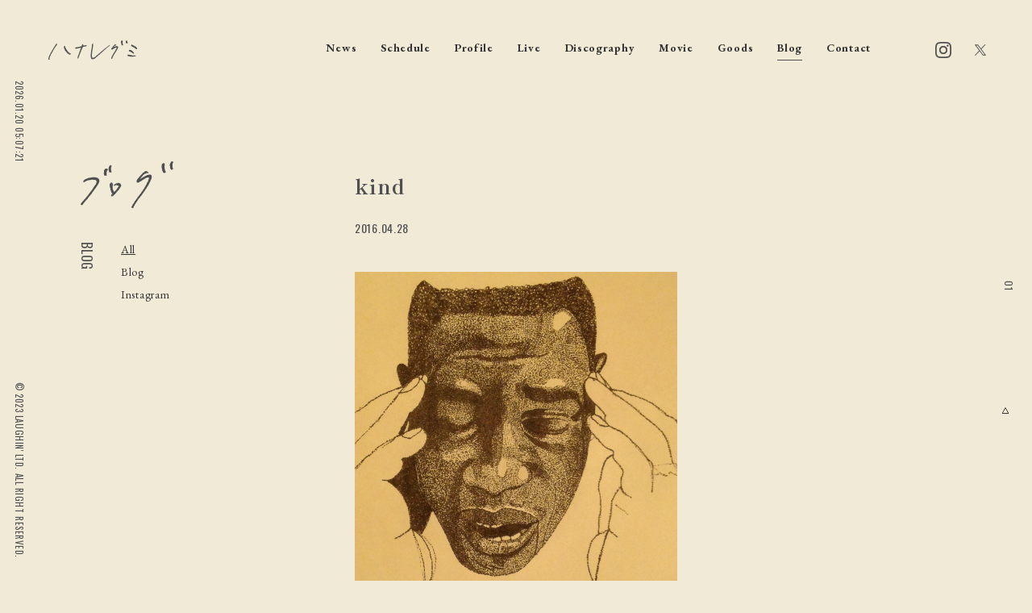

--- FILE ---
content_type: text/html; charset=UTF-8
request_url: https://www.hanaregumi.jp/blog/7274
body_size: 9628
content:
<!DOCTYPE html>
<html lang="ja">
<head>
<!-- Google tag (gtag.js) -->
<script async src="https://www.googletagmanager.com/gtag/js?id=G-MMESEQZ7JJ"></script>
<script>
window.dataLayer = window.dataLayer || [];
function gtag(){dataLayer.push(arguments);}
gtag('js', new Date());
gtag('config', 'G-MMESEQZ7JJ');
</script>
<meta charset="UTF-8" />
<meta http-equiv="Content-Style-Type" content="text/css" />
<meta http-equiv="Content-Type" content="text/html; charset=UTF-8" />
<meta name="viewport" content="width=device-width,minimum-scale=1,initial-scale=1">

<!-- meta -->
<meta name="keywords" content="" />
<meta name="description" content="Official Web">
<!-- icon -->
<link rel="apple-touch-icon" sizes="180x180" href="/apple-touch-icon.png">
<link rel="icon" type="image/png" sizes="32x32" href="/favicon-32x32.png">
<link rel="icon" type="image/png" sizes="16x16" href="/favicon-16x16.png">
<link rel="shortcut icon" href="/favicon.ico">
<!-- css -->
<link rel="preconnect" href="https://fonts.googleapis.com">
<link rel="preconnect" href="https://fonts.gstatic.com" crossorigin>
<link href="https://fonts.googleapis.com/css2?family=EB+Garamond:wght@400;500;700&family=Shippori+Mincho:wght@400;700&family=Zen+Kaku+Gothic+New:wght@400;500;700&family=Oswald:wght@400;500;700&display=swap" rel="stylesheet">
<link href="https://www.hanaregumi.jp/wp_2024/wp-content/themes/hanaregumi/assets/css/swiper-bundle.min.css" rel="stylesheet" type="text/css">
<link href="https://www.hanaregumi.jp/wp_2024/wp-content/themes/hanaregumi/assets/css/common.css?adsfasddddddddddddddddddsdfsd" rel="stylesheet" type="text/css">
<link href="https://www.hanaregumi.jp/wp_2024/wp-content/themes/hanaregumi/assets/css/entry.css?adsfasdddddddddddfdd1dddddsdfsd" rel="stylesheet" type="text/css">
<meta name='robots' content='index, follow, max-image-preview:large, max-snippet:-1, max-video-preview:-1' />

	<!-- This site is optimized with the Yoast SEO plugin v23.8 - https://yoast.com/wordpress/plugins/seo/ -->
	<title>kind - ハナレグミ</title>
	<link rel="canonical" href="https://www.hanaregumi.jp/blog/7274" />
	<meta property="og:locale" content="ja_JP" />
	<meta property="og:type" content="article" />
	<meta property="og:title" content="kind - ハナレグミ" />
	<meta property="og:url" content="https://www.hanaregumi.jp/blog/7274" />
	<meta property="og:site_name" content="ハナレグミ" />
	<meta property="article:modified_time" content="2023-09-01T08:57:51+00:00" />
	<meta property="og:image" content="https://www.hanaregumi.jp/wp_2024/wp-content/uploads/2023/08/hanare_blog_20160428.jpg" />
	<meta property="og:image:width" content="630" />
	<meta property="og:image:height" content="843" />
	<meta property="og:image:type" content="image/jpeg" />
	<meta name="twitter:card" content="summary_large_image" />
	<meta name="twitter:site" content="@hanareOffcial" />
	<script type="application/ld+json" class="yoast-schema-graph">{"@context":"https://schema.org","@graph":[{"@type":"WebPage","@id":"https://www.hanaregumi.jp/blog/7274","url":"https://www.hanaregumi.jp/blog/7274","name":"kind - ハナレグミ","isPartOf":{"@id":"https://www.hanaregumi.jp/#website"},"primaryImageOfPage":{"@id":"https://www.hanaregumi.jp/blog/7274#primaryimage"},"image":{"@id":"https://www.hanaregumi.jp/blog/7274#primaryimage"},"thumbnailUrl":"https://www.hanaregumi.jp/wp_2024/wp-content/uploads/2023/08/hanare_blog_20160428.jpg","datePublished":"2016-04-28T04:31:14+00:00","dateModified":"2023-09-01T08:57:51+00:00","breadcrumb":{"@id":"https://www.hanaregumi.jp/blog/7274#breadcrumb"},"inLanguage":"ja","potentialAction":[{"@type":"ReadAction","target":["https://www.hanaregumi.jp/blog/7274"]}]},{"@type":"ImageObject","inLanguage":"ja","@id":"https://www.hanaregumi.jp/blog/7274#primaryimage","url":"https://www.hanaregumi.jp/wp_2024/wp-content/uploads/2023/08/hanare_blog_20160428.jpg","contentUrl":"https://www.hanaregumi.jp/wp_2024/wp-content/uploads/2023/08/hanare_blog_20160428.jpg","width":630,"height":843},{"@type":"BreadcrumbList","@id":"https://www.hanaregumi.jp/blog/7274#breadcrumb","itemListElement":[{"@type":"ListItem","position":1,"name":"ホーム","item":"https://www.hanaregumi.jp/"},{"@type":"ListItem","position":2,"name":"Blog","item":"https://www.hanaregumi.jp/blog"},{"@type":"ListItem","position":3,"name":"kind"}]},{"@type":"WebSite","@id":"https://www.hanaregumi.jp/#website","url":"https://www.hanaregumi.jp/","name":"ハナレグミ","description":"Official Web","alternateName":"hanaregumi","potentialAction":[{"@type":"SearchAction","target":{"@type":"EntryPoint","urlTemplate":"https://www.hanaregumi.jp/?s={search_term_string}"},"query-input":{"@type":"PropertyValueSpecification","valueRequired":true,"valueName":"search_term_string"}}],"inLanguage":"ja"}]}</script>
	<!-- / Yoast SEO plugin. -->


<script type="text/javascript">
/* <![CDATA[ */
window._wpemojiSettings = {"baseUrl":"https:\/\/s.w.org\/images\/core\/emoji\/15.0.3\/72x72\/","ext":".png","svgUrl":"https:\/\/s.w.org\/images\/core\/emoji\/15.0.3\/svg\/","svgExt":".svg","source":{"concatemoji":"https:\/\/www.hanaregumi.jp\/wp_2024\/wp-includes\/js\/wp-emoji-release.min.js?ver=6.6.4"}};
/*! This file is auto-generated */
!function(i,n){var o,s,e;function c(e){try{var t={supportTests:e,timestamp:(new Date).valueOf()};sessionStorage.setItem(o,JSON.stringify(t))}catch(e){}}function p(e,t,n){e.clearRect(0,0,e.canvas.width,e.canvas.height),e.fillText(t,0,0);var t=new Uint32Array(e.getImageData(0,0,e.canvas.width,e.canvas.height).data),r=(e.clearRect(0,0,e.canvas.width,e.canvas.height),e.fillText(n,0,0),new Uint32Array(e.getImageData(0,0,e.canvas.width,e.canvas.height).data));return t.every(function(e,t){return e===r[t]})}function u(e,t,n){switch(t){case"flag":return n(e,"\ud83c\udff3\ufe0f\u200d\u26a7\ufe0f","\ud83c\udff3\ufe0f\u200b\u26a7\ufe0f")?!1:!n(e,"\ud83c\uddfa\ud83c\uddf3","\ud83c\uddfa\u200b\ud83c\uddf3")&&!n(e,"\ud83c\udff4\udb40\udc67\udb40\udc62\udb40\udc65\udb40\udc6e\udb40\udc67\udb40\udc7f","\ud83c\udff4\u200b\udb40\udc67\u200b\udb40\udc62\u200b\udb40\udc65\u200b\udb40\udc6e\u200b\udb40\udc67\u200b\udb40\udc7f");case"emoji":return!n(e,"\ud83d\udc26\u200d\u2b1b","\ud83d\udc26\u200b\u2b1b")}return!1}function f(e,t,n){var r="undefined"!=typeof WorkerGlobalScope&&self instanceof WorkerGlobalScope?new OffscreenCanvas(300,150):i.createElement("canvas"),a=r.getContext("2d",{willReadFrequently:!0}),o=(a.textBaseline="top",a.font="600 32px Arial",{});return e.forEach(function(e){o[e]=t(a,e,n)}),o}function t(e){var t=i.createElement("script");t.src=e,t.defer=!0,i.head.appendChild(t)}"undefined"!=typeof Promise&&(o="wpEmojiSettingsSupports",s=["flag","emoji"],n.supports={everything:!0,everythingExceptFlag:!0},e=new Promise(function(e){i.addEventListener("DOMContentLoaded",e,{once:!0})}),new Promise(function(t){var n=function(){try{var e=JSON.parse(sessionStorage.getItem(o));if("object"==typeof e&&"number"==typeof e.timestamp&&(new Date).valueOf()<e.timestamp+604800&&"object"==typeof e.supportTests)return e.supportTests}catch(e){}return null}();if(!n){if("undefined"!=typeof Worker&&"undefined"!=typeof OffscreenCanvas&&"undefined"!=typeof URL&&URL.createObjectURL&&"undefined"!=typeof Blob)try{var e="postMessage("+f.toString()+"("+[JSON.stringify(s),u.toString(),p.toString()].join(",")+"));",r=new Blob([e],{type:"text/javascript"}),a=new Worker(URL.createObjectURL(r),{name:"wpTestEmojiSupports"});return void(a.onmessage=function(e){c(n=e.data),a.terminate(),t(n)})}catch(e){}c(n=f(s,u,p))}t(n)}).then(function(e){for(var t in e)n.supports[t]=e[t],n.supports.everything=n.supports.everything&&n.supports[t],"flag"!==t&&(n.supports.everythingExceptFlag=n.supports.everythingExceptFlag&&n.supports[t]);n.supports.everythingExceptFlag=n.supports.everythingExceptFlag&&!n.supports.flag,n.DOMReady=!1,n.readyCallback=function(){n.DOMReady=!0}}).then(function(){return e}).then(function(){var e;n.supports.everything||(n.readyCallback(),(e=n.source||{}).concatemoji?t(e.concatemoji):e.wpemoji&&e.twemoji&&(t(e.twemoji),t(e.wpemoji)))}))}((window,document),window._wpemojiSettings);
/* ]]> */
</script>
<style id='wp-emoji-styles-inline-css' type='text/css'>

	img.wp-smiley, img.emoji {
		display: inline !important;
		border: none !important;
		box-shadow: none !important;
		height: 1em !important;
		width: 1em !important;
		margin: 0 0.07em !important;
		vertical-align: -0.1em !important;
		background: none !important;
		padding: 0 !important;
	}
</style>
<link rel='stylesheet' id='wp-block-library-css' href='https://www.hanaregumi.jp/wp_2024/wp-includes/css/dist/block-library/style.min.css?ver=6.6.4' type='text/css' media='all' />
<style id='classic-theme-styles-inline-css' type='text/css'>
/*! This file is auto-generated */
.wp-block-button__link{color:#fff;background-color:#32373c;border-radius:9999px;box-shadow:none;text-decoration:none;padding:calc(.667em + 2px) calc(1.333em + 2px);font-size:1.125em}.wp-block-file__button{background:#32373c;color:#fff;text-decoration:none}
</style>
<style id='global-styles-inline-css' type='text/css'>
:root{--wp--preset--aspect-ratio--square: 1;--wp--preset--aspect-ratio--4-3: 4/3;--wp--preset--aspect-ratio--3-4: 3/4;--wp--preset--aspect-ratio--3-2: 3/2;--wp--preset--aspect-ratio--2-3: 2/3;--wp--preset--aspect-ratio--16-9: 16/9;--wp--preset--aspect-ratio--9-16: 9/16;--wp--preset--color--black: #000000;--wp--preset--color--cyan-bluish-gray: #abb8c3;--wp--preset--color--white: #ffffff;--wp--preset--color--pale-pink: #f78da7;--wp--preset--color--vivid-red: #cf2e2e;--wp--preset--color--luminous-vivid-orange: #ff6900;--wp--preset--color--luminous-vivid-amber: #fcb900;--wp--preset--color--light-green-cyan: #7bdcb5;--wp--preset--color--vivid-green-cyan: #00d084;--wp--preset--color--pale-cyan-blue: #8ed1fc;--wp--preset--color--vivid-cyan-blue: #0693e3;--wp--preset--color--vivid-purple: #9b51e0;--wp--preset--gradient--vivid-cyan-blue-to-vivid-purple: linear-gradient(135deg,rgba(6,147,227,1) 0%,rgb(155,81,224) 100%);--wp--preset--gradient--light-green-cyan-to-vivid-green-cyan: linear-gradient(135deg,rgb(122,220,180) 0%,rgb(0,208,130) 100%);--wp--preset--gradient--luminous-vivid-amber-to-luminous-vivid-orange: linear-gradient(135deg,rgba(252,185,0,1) 0%,rgba(255,105,0,1) 100%);--wp--preset--gradient--luminous-vivid-orange-to-vivid-red: linear-gradient(135deg,rgba(255,105,0,1) 0%,rgb(207,46,46) 100%);--wp--preset--gradient--very-light-gray-to-cyan-bluish-gray: linear-gradient(135deg,rgb(238,238,238) 0%,rgb(169,184,195) 100%);--wp--preset--gradient--cool-to-warm-spectrum: linear-gradient(135deg,rgb(74,234,220) 0%,rgb(151,120,209) 20%,rgb(207,42,186) 40%,rgb(238,44,130) 60%,rgb(251,105,98) 80%,rgb(254,248,76) 100%);--wp--preset--gradient--blush-light-purple: linear-gradient(135deg,rgb(255,206,236) 0%,rgb(152,150,240) 100%);--wp--preset--gradient--blush-bordeaux: linear-gradient(135deg,rgb(254,205,165) 0%,rgb(254,45,45) 50%,rgb(107,0,62) 100%);--wp--preset--gradient--luminous-dusk: linear-gradient(135deg,rgb(255,203,112) 0%,rgb(199,81,192) 50%,rgb(65,88,208) 100%);--wp--preset--gradient--pale-ocean: linear-gradient(135deg,rgb(255,245,203) 0%,rgb(182,227,212) 50%,rgb(51,167,181) 100%);--wp--preset--gradient--electric-grass: linear-gradient(135deg,rgb(202,248,128) 0%,rgb(113,206,126) 100%);--wp--preset--gradient--midnight: linear-gradient(135deg,rgb(2,3,129) 0%,rgb(40,116,252) 100%);--wp--preset--font-size--small: 13px;--wp--preset--font-size--medium: 20px;--wp--preset--font-size--large: 36px;--wp--preset--font-size--x-large: 42px;--wp--preset--spacing--20: 0.44rem;--wp--preset--spacing--30: 0.67rem;--wp--preset--spacing--40: 1rem;--wp--preset--spacing--50: 1.5rem;--wp--preset--spacing--60: 2.25rem;--wp--preset--spacing--70: 3.38rem;--wp--preset--spacing--80: 5.06rem;--wp--preset--shadow--natural: 6px 6px 9px rgba(0, 0, 0, 0.2);--wp--preset--shadow--deep: 12px 12px 50px rgba(0, 0, 0, 0.4);--wp--preset--shadow--sharp: 6px 6px 0px rgba(0, 0, 0, 0.2);--wp--preset--shadow--outlined: 6px 6px 0px -3px rgba(255, 255, 255, 1), 6px 6px rgba(0, 0, 0, 1);--wp--preset--shadow--crisp: 6px 6px 0px rgba(0, 0, 0, 1);}:where(.is-layout-flex){gap: 0.5em;}:where(.is-layout-grid){gap: 0.5em;}body .is-layout-flex{display: flex;}.is-layout-flex{flex-wrap: wrap;align-items: center;}.is-layout-flex > :is(*, div){margin: 0;}body .is-layout-grid{display: grid;}.is-layout-grid > :is(*, div){margin: 0;}:where(.wp-block-columns.is-layout-flex){gap: 2em;}:where(.wp-block-columns.is-layout-grid){gap: 2em;}:where(.wp-block-post-template.is-layout-flex){gap: 1.25em;}:where(.wp-block-post-template.is-layout-grid){gap: 1.25em;}.has-black-color{color: var(--wp--preset--color--black) !important;}.has-cyan-bluish-gray-color{color: var(--wp--preset--color--cyan-bluish-gray) !important;}.has-white-color{color: var(--wp--preset--color--white) !important;}.has-pale-pink-color{color: var(--wp--preset--color--pale-pink) !important;}.has-vivid-red-color{color: var(--wp--preset--color--vivid-red) !important;}.has-luminous-vivid-orange-color{color: var(--wp--preset--color--luminous-vivid-orange) !important;}.has-luminous-vivid-amber-color{color: var(--wp--preset--color--luminous-vivid-amber) !important;}.has-light-green-cyan-color{color: var(--wp--preset--color--light-green-cyan) !important;}.has-vivid-green-cyan-color{color: var(--wp--preset--color--vivid-green-cyan) !important;}.has-pale-cyan-blue-color{color: var(--wp--preset--color--pale-cyan-blue) !important;}.has-vivid-cyan-blue-color{color: var(--wp--preset--color--vivid-cyan-blue) !important;}.has-vivid-purple-color{color: var(--wp--preset--color--vivid-purple) !important;}.has-black-background-color{background-color: var(--wp--preset--color--black) !important;}.has-cyan-bluish-gray-background-color{background-color: var(--wp--preset--color--cyan-bluish-gray) !important;}.has-white-background-color{background-color: var(--wp--preset--color--white) !important;}.has-pale-pink-background-color{background-color: var(--wp--preset--color--pale-pink) !important;}.has-vivid-red-background-color{background-color: var(--wp--preset--color--vivid-red) !important;}.has-luminous-vivid-orange-background-color{background-color: var(--wp--preset--color--luminous-vivid-orange) !important;}.has-luminous-vivid-amber-background-color{background-color: var(--wp--preset--color--luminous-vivid-amber) !important;}.has-light-green-cyan-background-color{background-color: var(--wp--preset--color--light-green-cyan) !important;}.has-vivid-green-cyan-background-color{background-color: var(--wp--preset--color--vivid-green-cyan) !important;}.has-pale-cyan-blue-background-color{background-color: var(--wp--preset--color--pale-cyan-blue) !important;}.has-vivid-cyan-blue-background-color{background-color: var(--wp--preset--color--vivid-cyan-blue) !important;}.has-vivid-purple-background-color{background-color: var(--wp--preset--color--vivid-purple) !important;}.has-black-border-color{border-color: var(--wp--preset--color--black) !important;}.has-cyan-bluish-gray-border-color{border-color: var(--wp--preset--color--cyan-bluish-gray) !important;}.has-white-border-color{border-color: var(--wp--preset--color--white) !important;}.has-pale-pink-border-color{border-color: var(--wp--preset--color--pale-pink) !important;}.has-vivid-red-border-color{border-color: var(--wp--preset--color--vivid-red) !important;}.has-luminous-vivid-orange-border-color{border-color: var(--wp--preset--color--luminous-vivid-orange) !important;}.has-luminous-vivid-amber-border-color{border-color: var(--wp--preset--color--luminous-vivid-amber) !important;}.has-light-green-cyan-border-color{border-color: var(--wp--preset--color--light-green-cyan) !important;}.has-vivid-green-cyan-border-color{border-color: var(--wp--preset--color--vivid-green-cyan) !important;}.has-pale-cyan-blue-border-color{border-color: var(--wp--preset--color--pale-cyan-blue) !important;}.has-vivid-cyan-blue-border-color{border-color: var(--wp--preset--color--vivid-cyan-blue) !important;}.has-vivid-purple-border-color{border-color: var(--wp--preset--color--vivid-purple) !important;}.has-vivid-cyan-blue-to-vivid-purple-gradient-background{background: var(--wp--preset--gradient--vivid-cyan-blue-to-vivid-purple) !important;}.has-light-green-cyan-to-vivid-green-cyan-gradient-background{background: var(--wp--preset--gradient--light-green-cyan-to-vivid-green-cyan) !important;}.has-luminous-vivid-amber-to-luminous-vivid-orange-gradient-background{background: var(--wp--preset--gradient--luminous-vivid-amber-to-luminous-vivid-orange) !important;}.has-luminous-vivid-orange-to-vivid-red-gradient-background{background: var(--wp--preset--gradient--luminous-vivid-orange-to-vivid-red) !important;}.has-very-light-gray-to-cyan-bluish-gray-gradient-background{background: var(--wp--preset--gradient--very-light-gray-to-cyan-bluish-gray) !important;}.has-cool-to-warm-spectrum-gradient-background{background: var(--wp--preset--gradient--cool-to-warm-spectrum) !important;}.has-blush-light-purple-gradient-background{background: var(--wp--preset--gradient--blush-light-purple) !important;}.has-blush-bordeaux-gradient-background{background: var(--wp--preset--gradient--blush-bordeaux) !important;}.has-luminous-dusk-gradient-background{background: var(--wp--preset--gradient--luminous-dusk) !important;}.has-pale-ocean-gradient-background{background: var(--wp--preset--gradient--pale-ocean) !important;}.has-electric-grass-gradient-background{background: var(--wp--preset--gradient--electric-grass) !important;}.has-midnight-gradient-background{background: var(--wp--preset--gradient--midnight) !important;}.has-small-font-size{font-size: var(--wp--preset--font-size--small) !important;}.has-medium-font-size{font-size: var(--wp--preset--font-size--medium) !important;}.has-large-font-size{font-size: var(--wp--preset--font-size--large) !important;}.has-x-large-font-size{font-size: var(--wp--preset--font-size--x-large) !important;}
:where(.wp-block-post-template.is-layout-flex){gap: 1.25em;}:where(.wp-block-post-template.is-layout-grid){gap: 1.25em;}
:where(.wp-block-columns.is-layout-flex){gap: 2em;}:where(.wp-block-columns.is-layout-grid){gap: 2em;}
:root :where(.wp-block-pullquote){font-size: 1.5em;line-height: 1.6;}
</style>
<link rel='stylesheet' id='contact-form-7-css' href='https://www.hanaregumi.jp/wp_2024/wp-content/plugins/contact-form-7/includes/css/styles.css?ver=5.8.1' type='text/css' media='all' />
<link rel='stylesheet' id='cf7msm_styles-css' href='https://www.hanaregumi.jp/wp_2024/wp-content/plugins/contact-form-7-multi-step-module-premium/resources/cf7msm.css?ver=4.3.1' type='text/css' media='all' />
<script type="text/javascript" src="https://www.hanaregumi.jp/wp_2024/wp-includes/js/jquery/jquery.min.js?ver=3.7.1" id="jquery-core-js"></script>
<script type="text/javascript" src="https://www.hanaregumi.jp/wp_2024/wp-includes/js/jquery/jquery-migrate.min.js?ver=3.4.1" id="jquery-migrate-js"></script>
<link rel="https://api.w.org/" href="https://www.hanaregumi.jp/wp-json/" /><link rel="alternate" title="JSON" type="application/json" href="https://www.hanaregumi.jp/wp-json/wp/v2/blog/7274" /><link rel="EditURI" type="application/rsd+xml" title="RSD" href="https://www.hanaregumi.jp/wp_2024/xmlrpc.php?rsd" />
<meta name="generator" content="WordPress 6.6.4" />
<link rel='shortlink' href='https://www.hanaregumi.jp/?p=7274' />
<link rel="alternate" title="oEmbed (JSON)" type="application/json+oembed" href="https://www.hanaregumi.jp/wp-json/oembed/1.0/embed?url=https%3A%2F%2Fwww.hanaregumi.jp%2Fblog%2F7274" />
<link rel="alternate" title="oEmbed (XML)" type="text/xml+oembed" href="https://www.hanaregumi.jp/wp-json/oembed/1.0/embed?url=https%3A%2F%2Fwww.hanaregumi.jp%2Fblog%2F7274&#038;format=xml" />
</head>
<body class="page" ontouchstart="">
<div class="menu_bg"></div>


<!-- /////////////////////////////////////////////////////////////////////////
    block_navi
//////////////////////////////////////////////////////////////////////////////-->
<header id="header" class="block_header">
  <div class="inner">
    <div class="logo"><a href="https://www.hanaregumi.jp/"><span><img src="https://www.hanaregumi.jp/wp_2024/wp-content/themes/hanaregumi/assets/img/common/write_hanaregumi.svg" alt="ハナレグミ"></span></a></div>
    <ul class="menu">
      <li>
        <a href="https://www.hanaregumi.jp/news/" ><span>News</span></a>
        <ul class="sub_menu">
          <li><a href="https://www.hanaregumi.jp/news_category/live" class=""><span>Live</span></a></li><li><a href="https://www.hanaregumi.jp/news_category/release" class=""><span>Release</span></a></li><li><a href="https://www.hanaregumi.jp/news_category/media" class=""><span>Media</span></a></li><li><a href="https://www.hanaregumi.jp/news_category/topics" class=""><span>Topics</span></a></li><li><a href="https://www.hanaregumi.jp/news_category/goods" class=""><span>Goods</span></a></li><li><a href="https://www.hanaregumi.jp/news_category/other" class=""><span>Other</span></a></li>        </ul>
      </li>
      <li><a href="https://www.hanaregumi.jp/schedule/" ><span>Schedule</span></a></li>
      <li><a href="https://www.hanaregumi.jp/profile/" ><span>Profile</span></a></li>
      <li>
        <a href="https://www.hanaregumi.jp/live/" ><span>Live</span></a>
        <ul class="sub_menu">
        <li><a href="https://www.hanaregumi.jp/live-tour">Tour</a></li>
        <li><a href="https://www.hanaregumi.jp/live-archive/">Archives</a></li>
        </ul>
      </li>
      <li>
        <a href="https://www.hanaregumi.jp/discography/" ><span>Discography</span></a>
        <ul class="sub_menu">
        <li><a href="https://www.hanaregumi.jp/discography_category/album" class=""><span>Album</span></a></li><li><a href="https://www.hanaregumi.jp/discography_category/single" class=""><span>Single</span></a></li><li><a href="https://www.hanaregumi.jp/discography_category/dvd" class=""><span>DVD</span></a></li><li><a href="https://www.hanaregumi.jp/discography_category/book" class=""><span>Book</span></a></li><li><a href="https://www.hanaregumi.jp/discography_category/others" class=""><span>Others</span></a></li>        </ul>
      </li>
      <li><a href="https://www.hanaregumi.jp/movie/" ><span>Movie</span></a></li>
      <li><a href="https://www.official-store.jp/laughin/products/list.php?category_id=7" target="_blank"><span>Goods</span></a></li>
      <li><a href="https://www.hanaregumi.jp/blog/"  class='active'><span>Blog</span></a>
      <ul class="sub_menu">
          <li><a href="https://www.hanaregumi.jp/blog_category/blog" class=""><span>Blog</span></a></li><li><a href="https://www.hanaregumi.jp/blog_category/instagram" class=""><span>Instagram</span></a></li>        </ul>
      </li>
      <li><a href="https://www.hanaregumi.jp/contact/" ><span>Contact</span></a></li>
    </ul>
    <ul class="sns">
      <li><a href="https://www.instagram.com/hanaregumi.official/" target="_blank" target-scroll="" class="ig"><svg xmlns="http://www.w3.org/2000/svg" width="24" height="24" viewBox="0 0 24 24"><path d="M12 2.163c3.204 0 3.584.012 4.85.07 3.252.148 4.771 1.691 4.919 4.919.058 1.265.069 1.645.069 4.849 0 3.205-.012 3.584-.069 4.849-.149 3.225-1.664 4.771-4.919 4.919-1.266.058-1.644.07-4.85.07-3.204 0-3.584-.012-4.849-.07-3.26-.149-4.771-1.699-4.919-4.92-.058-1.265-.07-1.644-.07-4.849 0-3.204.013-3.583.07-4.849.149-3.227 1.664-4.771 4.919-4.919 1.266-.057 1.645-.069 4.849-.069zm0-2.163c-3.259 0-3.667.014-4.947.072-4.358.2-6.78 2.618-6.98 6.98-.059 1.281-.073 1.689-.073 4.948 0 3.259.014 3.668.072 4.948.2 4.358 2.618 6.78 6.98 6.98 1.281.058 1.689.072 4.948.072 3.259 0 3.668-.014 4.948-.072 4.354-.2 6.782-2.618 6.979-6.98.059-1.28.073-1.689.073-4.948 0-3.259-.014-3.667-.072-4.947-.196-4.354-2.617-6.78-6.979-6.98-1.281-.059-1.69-.073-4.949-.073zm0 5.838c-3.403 0-6.162 2.759-6.162 6.162s2.759 6.163 6.162 6.163 6.162-2.759 6.162-6.163c0-3.403-2.759-6.162-6.162-6.162zm0 10.162c-2.209 0-4-1.79-4-4 0-2.209 1.791-4 4-4s4 1.791 4 4c0 2.21-1.791 4-4 4zm6.406-11.845c-.796 0-1.441.645-1.441 1.44s.645 1.44 1.441 1.44c.795 0 1.439-.645 1.439-1.44s-.644-1.44-1.439-1.44z"/></svg></a></li>
      <li><a href="https://twitter.com/hanareOffcial" target="_blank" target-scroll="" class="tw"><svg version="1.1" id="svg5" xmlns:svg="http://www.w3.org/2000/svg" xmlns="http://www.w3.org/2000/svg" xmlns:xlink="http://www.w3.org/1999/xlink" x="0px" y="0px" viewBox="0 0 1668.56 1221.19" style="enable-background:new 0 0 1668.56 1221.19;" xml:space="preserve"><g id="layer1" transform="translate(52.390088,-25.058597)">
	<path id="path1009" d="M283.94,167.31l386.39,516.64L281.5,1104h87.51l340.42-367.76L984.48,1104h297.8L874.15,558.3l361.92-390.99
		h-87.51l-313.51,338.7l-253.31-338.7H283.94z M412.63,231.77h136.81l604.13,807.76h-136.81L412.63,231.77z"></path></g></svg></a></li>
    </ul>
  </div>
</header>
<nav class="block_navi">
  <a href="#">
    <div class="wrap">
      <span class="l1"></span>
      <span class="l2"></span>
      <span class="l3"></span>
    </div>
  </a>
</nav>
<nav class="block_sp_menu">
  <div class="inner">
    <ul class="menu">
      <li><a href="https://www.hanaregumi.jp/"><span>Home</span></a></li>
      <li ><a href="https://www.hanaregumi.jp/news/"><span>News</span></a>
      <ul class="sub_menu">
          <li><a href="https://www.hanaregumi.jp/news_category/live" class=""><span>Live</span></a></li><li><a href="https://www.hanaregumi.jp/news_category/release" class=""><span>Release</span></a></li><li><a href="https://www.hanaregumi.jp/news_category/media" class=""><span>Media</span></a></li><li><a href="https://www.hanaregumi.jp/news_category/topics" class=""><span>Topics</span></a></li><li><a href="https://www.hanaregumi.jp/news_category/goods" class=""><span>Goods</span></a></li><li><a href="https://www.hanaregumi.jp/news_category/other" class=""><span>Other</span></a></li>        </ul>
      </li>
      <li ><a href="https://www.hanaregumi.jp/schedule/"><span>Schedule</span></a></li>
      <li ><a href="https://www.hanaregumi.jp/profile/"><span>Profile</span></a></li>
      <li ><a href="https://www.hanaregumi.jp/live/"><span>Live</span></a>
        <ul class="sub_menu">
          <li><a href="https://www.hanaregumi.jp/live-tour">Tour</a></li>
          <li><a href="https://www.hanaregumi.jp/live-archive/">Archives</a></li>
        </ul>
      </li>
      <li ><a href="https://www.hanaregumi.jp/discography/"><span>Discography</span></a>
        <ul class="sub_menu">
          <li><a href="https://www.hanaregumi.jp/discography_category/album" class=""><span>Album</span></a></li><li><a href="https://www.hanaregumi.jp/discography_category/single" class=""><span>Single</span></a></li><li><a href="https://www.hanaregumi.jp/discography_category/dvd" class=""><span>DVD</span></a></li><li><a href="https://www.hanaregumi.jp/discography_category/book" class=""><span>Book</span></a></li><li><a href="https://www.hanaregumi.jp/discography_category/others" class=""><span>Others</span></a></li>          </ul>
      </li>
      <li ><a href="https://www.hanaregumi.jp/movie/"><span>Movie</span></a></li>
      <li><a href="https://www.official-store.jp/laughin/products/list.php?category_id=7" target="_blank"><span>Goods</span></a></li>
      <li  class='active'><a href="https://www.hanaregumi.jp/blog/"><span>Blog</span></a>
      <ul class="sub_menu">
          <li><a href="https://www.hanaregumi.jp/blog_category/blog" class=""><span>Blog</span></a></li><li><a href="https://www.hanaregumi.jp/blog_category/instagram" class=""><span>Instagram</span></a></li>        </ul>
      </li>
      <li ><a href="https://www.hanaregumi.jp/contact/"><span>Contact</span></a></li>
    </ul>
  </div>
</nav>

<!-- /////////////////////////////////////////////////////////////////////////
    block_left
//////////////////////////////////////////////////////////////////////////////-->
<div class="block_left">
  <div id="now_time" class="time"></div>
  <script>
  function showClock1() {
    var nowTime = new Date();
    var dateYear       = nowTime.getFullYear();
    var dateMonth      = nowTime.getMonth() + 1;
    var dateDay        = nowTime.getDate();
    var dateWeek       = nowTime.getDay();
    var nowHour = nowTime.getHours();
    var nowMin  = nowTime.getMinutes();
    var nowSec  = nowTime.getSeconds();
    if (dateMonth < 10)    dateMonth    = '0' + dateMonth;
    if (dateDay < 10)    dateDay    = '0' + dateDay;
    if (nowHour < 10)    nowHour    = '0' + nowHour;
    if (nowMin < 10) nowMin = '0' + nowMin;
    if (nowSec < 10) nowSec = '0' + nowSec;
    str  = dateYear + '.' + dateMonth + '.' + dateDay + ' ';
    str += nowHour + ':' + nowMin + ':' + nowSec;
    document.getElementById("now_time").innerHTML = str;
  }
  showClock1();
  setInterval('showClock1()',1000);
  </script>
  <div class="copyright ">© 2023 LAUGHIN' LTD. ALL RIGHT RESERVED.</div>
</div>



<!-- /////////////////////////////////////////////////////////////////////////
    block_right
//////////////////////////////////////////////////////////////////////////////-->
<div class="block_right">
  <div class="scroll">
    <a href="#"><span class="t">PAGE TOP</span><span class="arrow"><svg width="24" height="24" xmlns="http://www.w3.org/2000/svg" fill-rule="evenodd" clip-rule="evenodd"><path d="M11 2.206l-6.235 7.528-.765-.645 7.521-9 7.479 9-.764.646-6.236-7.53v21.884h-1v-21.883z"/></svg></span></a>
  </div>
</div>
  

<div id="wrapper" class="wrapper">
  <ul class="read_num">
    <!-- <li><span>01</span></li> -->
  </ul>
  
  <div class="page_wrap">
    <header class="summary">
  
  <!-- /////////////////////////////////////////////////////////////////////////
      title
  //////////////////////////////////////////////////////////////////////////////-->
  <section id="blog_title" class="block_title">
    <div class="inner">
      <h1 class="title scrollview">
        <small><img src="https://www.hanaregumi.jp/wp_2024/wp-content/themes/hanaregumi/assets/img/common/write_blog_sp.svg" alt="ブログ"></small>
        <span>Blog</span>
      </h1>
      <nav class="navigation scrollview">
        <ul>
          <li><a href="https://www.hanaregumi.jp/blog/" class="active">All</a></li>
          <li><a href="https://www.hanaregumi.jp/blog_category/blog" class=""><span>Blog</span></a></li><li><a href="https://www.hanaregumi.jp/blog_category/instagram" class=""><span>Instagram</span></a></li>        </ul>
      </nav>
    </div>
  </section>

</header class="summary">
<main>
  
  <!-- /////////////////////////////////////////////////////////////////////////
      entry
  //////////////////////////////////////////////////////////////////////////////-->
  <article id="entry" class="block_entry blog_Blog">
    <div class="inner scrollview">
        <h1 class="title">kind</h1>
        <time>2016.04.28</time>
        <div class="category"></div>
        <div class="entry">
        
        
                    <div class="one_column ">            <figure class="small">            <a rel="lightbox[group]" href="https://www.hanaregumi.jp/wp_2024/wp-content/uploads/2023/08/hanare_blog_20160428.jpg" class="popup">            <img class="lazyload" data-src="https://www.hanaregumi.jp/wp_2024/wp-content/uploads/2023/08/hanare_blog_20160428.jpg" srcset="https://www.hanaregumi.jp/wp_2024/wp-content/uploads/2023/08/hanare_blog_20160428.jpg 2000w, https://www.hanaregumi.jp/wp_2024/wp-content/uploads/2023/08/hanare_blog_20160428-598x800.jpg 768w" sizes="100vw" alt="">                            </a>            </figure>            </div>

        
                        </div>
        <nav class="block_pager">
            <div class="prev"><a href="https://www.hanaregumi.jp/blog/7276" rel="next">PREV</a></div>
            <a href="https://www.hanaregumi.jp/blog/" class="list page_change"><span class="text">一覧に戻る</span></a>
            <div class="next"><a href="https://www.hanaregumi.jp/blog/7272" rel="prev">NEXT</a></div>
        </nav>
    </div>
  </article>
  
</main>
</div><!--  END:page_wrap -->


  
  <!-- /////////////////////////////////////////////////////////////////////////
      footer
  //////////////////////////////////////////////////////////////////////////////-->
  <footer id="footer" class="block_footer">
    <div class="inner">
      <ul class="link">
        <li class="scrollview"><a href="https://www.hanaregumi.jp/news/"><span>News</span></a></li>
        <li class="scrollview"><a href="https://www.hanaregumi.jp/schedule/"><span>Schedule</span></a></li>
        <li class="scrollview"><a href="https://www.hanaregumi.jp/profile/"><span>Profile</span></a></li>
        <li class="scrollview"><a href="https://www.hanaregumi.jp/live/"><span>Live</span></a></li>
        <li class="scrollview"><a href="https://www.hanaregumi.jp/discography/"><span>Discography</span></a></li>
        <li class="scrollview"><a href="https://www.hanaregumi.jp/movie/"><span>Movie</span></a></li>
        <li class="scrollview"><a href="https://www.official-store.jp/laughin/products/list.php?category_id=7" target="_blank"><span>Goods</span></a></li>
        <li class="scrollview"><a href="https://www.hanaregumi.jp/blog/"><span>Blog</span></a></li>
        <li class="scrollview"><a href="https://www.hanaregumi.jp/contact/"><span>Contact</span></a></li>
      </ul>
    </div>
    <!-- <div class="copyright">© 2023 Laughin' Ltd. All Right Reserved.</div> -->
      <div class="photo_set scrollview pos06"><img class="lazyload" data-src="https://www.hanaregumi.jp/wp_2024/wp-content/uploads/2025/03/20250318_007-1280x897.jpg" alt=""></div>      <div class="credit scrollview"><img src="https://www.hanaregumi.jp/wp_2024/wp-content/themes/hanaregumi/assets/img/common/write_credit.svg" alt="字 リリー・フランキー"></div>
    </div>
  </footer>
</div><!--  END:wrapper -->


<!-- /////////////////////////////////////////////////////////////////////////
    cursol
//////////////////////////////////////////////////////////////////////////////-->
<section id="cursol" class="block_cursol">
  <div class="defalt">
  </div>
</section>


<script type="text/javascript" src="https://www.hanaregumi.jp/wp_2024/wp-content/plugins/contact-form-7/includes/swv/js/index.js?ver=5.8.1" id="swv-js"></script>
<script type="text/javascript" id="contact-form-7-js-extra">
/* <![CDATA[ */
var wpcf7 = {"api":{"root":"https:\/\/www.hanaregumi.jp\/wp-json\/","namespace":"contact-form-7\/v1"}};
/* ]]> */
</script>
<script type="text/javascript" src="https://www.hanaregumi.jp/wp_2024/wp-content/plugins/contact-form-7/includes/js/index.js?ver=5.8.1" id="contact-form-7-js"></script>
<script type="text/javascript" id="cf7msm-js-extra">
/* <![CDATA[ */
var cf7msm_posted_data = [];
/* ]]> */
</script>
<script type="text/javascript" src="https://www.hanaregumi.jp/wp_2024/wp-content/plugins/contact-form-7-multi-step-module-premium/resources/cf7msm.min.js?ver=4.3.1" id="cf7msm-js"></script>
<script type="text/javascript" src="https://www.google.com/recaptcha/api.js?render=6LewQqonAAAAAI78Y0KGPuyFOhBPTOSIR9p38QoA&amp;ver=3.0" id="google-recaptcha-js"></script>
<script type="text/javascript" src="https://www.hanaregumi.jp/wp_2024/wp-includes/js/dist/vendor/wp-polyfill.min.js?ver=3.15.0" id="wp-polyfill-js"></script>
<script type="text/javascript" id="wpcf7-recaptcha-js-extra">
/* <![CDATA[ */
var wpcf7_recaptcha = {"sitekey":"6LewQqonAAAAAI78Y0KGPuyFOhBPTOSIR9p38QoA","actions":{"homepage":"homepage","contactform":"contactform"}};
/* ]]> */
</script>
<script type="text/javascript" src="https://www.hanaregumi.jp/wp_2024/wp-content/plugins/contact-form-7/modules/recaptcha/index.js?ver=5.8.1" id="wpcf7-recaptcha-js"></script>

<script src="https://www.hanaregumi.jp/wp_2024/wp-content/themes/hanaregumi/assets/js/jquery.min.js"  charset='UTF-8'></script>
<script src="https://www.hanaregumi.jp/wp_2024/wp-content/themes/hanaregumi/assets/js/jquery.libs.js" charset="utf-8" charset='UTF-8'></script>
<script src="https://www.hanaregumi.jp/wp_2024/wp-content/themes/hanaregumi/assets/js/ls.unveilhooks.min.js" charset='UTF-8'></script>
<script src="https://www.hanaregumi.jp/wp_2024/wp-content/themes/hanaregumi/assets/js/lazysizes.min.js" charset='UTF-8'></script>
<script src="https://www.hanaregumi.jp/wp_2024/wp-content/themes/hanaregumi/assets/js/ls.aspectratio.min.js" defer></script>
<script src="https://www.hanaregumi.jp/wp_2024/wp-content/themes/hanaregumi/assets/js/picturefill.min.js" charset='UTF-8'></script>
<script src="https://www.hanaregumi.jp/wp_2024/wp-content/themes/hanaregumi/assets/js/swiper-bundle.min.js"></script>
<script src="https://www.hanaregumi.jp/wp_2024/wp-content/themes/hanaregumi/assets/js/common.js?asdfaddddddsfsdf" charset="utf-8"></script>
<link href="https://www.hanaregumi.jp/wp_2024/wp-content/themes/hanaregumi/assets/css/lightbox.css?update=22222" rel="stylesheet" type="text/css">
<script src="https://www.hanaregumi.jp/wp_2024/wp-content/themes/hanaregumi/assets/js/lightbox.js?update=23234" charset="utf-8"></script></body>
</html>

--- FILE ---
content_type: text/html; charset=utf-8
request_url: https://www.google.com/recaptcha/api2/anchor?ar=1&k=6LewQqonAAAAAI78Y0KGPuyFOhBPTOSIR9p38QoA&co=aHR0cHM6Ly93d3cuaGFuYXJlZ3VtaS5qcDo0NDM.&hl=en&v=PoyoqOPhxBO7pBk68S4YbpHZ&size=invisible&anchor-ms=20000&execute-ms=30000&cb=l76730q9k5jh
body_size: 48665
content:
<!DOCTYPE HTML><html dir="ltr" lang="en"><head><meta http-equiv="Content-Type" content="text/html; charset=UTF-8">
<meta http-equiv="X-UA-Compatible" content="IE=edge">
<title>reCAPTCHA</title>
<style type="text/css">
/* cyrillic-ext */
@font-face {
  font-family: 'Roboto';
  font-style: normal;
  font-weight: 400;
  font-stretch: 100%;
  src: url(//fonts.gstatic.com/s/roboto/v48/KFO7CnqEu92Fr1ME7kSn66aGLdTylUAMa3GUBHMdazTgWw.woff2) format('woff2');
  unicode-range: U+0460-052F, U+1C80-1C8A, U+20B4, U+2DE0-2DFF, U+A640-A69F, U+FE2E-FE2F;
}
/* cyrillic */
@font-face {
  font-family: 'Roboto';
  font-style: normal;
  font-weight: 400;
  font-stretch: 100%;
  src: url(//fonts.gstatic.com/s/roboto/v48/KFO7CnqEu92Fr1ME7kSn66aGLdTylUAMa3iUBHMdazTgWw.woff2) format('woff2');
  unicode-range: U+0301, U+0400-045F, U+0490-0491, U+04B0-04B1, U+2116;
}
/* greek-ext */
@font-face {
  font-family: 'Roboto';
  font-style: normal;
  font-weight: 400;
  font-stretch: 100%;
  src: url(//fonts.gstatic.com/s/roboto/v48/KFO7CnqEu92Fr1ME7kSn66aGLdTylUAMa3CUBHMdazTgWw.woff2) format('woff2');
  unicode-range: U+1F00-1FFF;
}
/* greek */
@font-face {
  font-family: 'Roboto';
  font-style: normal;
  font-weight: 400;
  font-stretch: 100%;
  src: url(//fonts.gstatic.com/s/roboto/v48/KFO7CnqEu92Fr1ME7kSn66aGLdTylUAMa3-UBHMdazTgWw.woff2) format('woff2');
  unicode-range: U+0370-0377, U+037A-037F, U+0384-038A, U+038C, U+038E-03A1, U+03A3-03FF;
}
/* math */
@font-face {
  font-family: 'Roboto';
  font-style: normal;
  font-weight: 400;
  font-stretch: 100%;
  src: url(//fonts.gstatic.com/s/roboto/v48/KFO7CnqEu92Fr1ME7kSn66aGLdTylUAMawCUBHMdazTgWw.woff2) format('woff2');
  unicode-range: U+0302-0303, U+0305, U+0307-0308, U+0310, U+0312, U+0315, U+031A, U+0326-0327, U+032C, U+032F-0330, U+0332-0333, U+0338, U+033A, U+0346, U+034D, U+0391-03A1, U+03A3-03A9, U+03B1-03C9, U+03D1, U+03D5-03D6, U+03F0-03F1, U+03F4-03F5, U+2016-2017, U+2034-2038, U+203C, U+2040, U+2043, U+2047, U+2050, U+2057, U+205F, U+2070-2071, U+2074-208E, U+2090-209C, U+20D0-20DC, U+20E1, U+20E5-20EF, U+2100-2112, U+2114-2115, U+2117-2121, U+2123-214F, U+2190, U+2192, U+2194-21AE, U+21B0-21E5, U+21F1-21F2, U+21F4-2211, U+2213-2214, U+2216-22FF, U+2308-230B, U+2310, U+2319, U+231C-2321, U+2336-237A, U+237C, U+2395, U+239B-23B7, U+23D0, U+23DC-23E1, U+2474-2475, U+25AF, U+25B3, U+25B7, U+25BD, U+25C1, U+25CA, U+25CC, U+25FB, U+266D-266F, U+27C0-27FF, U+2900-2AFF, U+2B0E-2B11, U+2B30-2B4C, U+2BFE, U+3030, U+FF5B, U+FF5D, U+1D400-1D7FF, U+1EE00-1EEFF;
}
/* symbols */
@font-face {
  font-family: 'Roboto';
  font-style: normal;
  font-weight: 400;
  font-stretch: 100%;
  src: url(//fonts.gstatic.com/s/roboto/v48/KFO7CnqEu92Fr1ME7kSn66aGLdTylUAMaxKUBHMdazTgWw.woff2) format('woff2');
  unicode-range: U+0001-000C, U+000E-001F, U+007F-009F, U+20DD-20E0, U+20E2-20E4, U+2150-218F, U+2190, U+2192, U+2194-2199, U+21AF, U+21E6-21F0, U+21F3, U+2218-2219, U+2299, U+22C4-22C6, U+2300-243F, U+2440-244A, U+2460-24FF, U+25A0-27BF, U+2800-28FF, U+2921-2922, U+2981, U+29BF, U+29EB, U+2B00-2BFF, U+4DC0-4DFF, U+FFF9-FFFB, U+10140-1018E, U+10190-1019C, U+101A0, U+101D0-101FD, U+102E0-102FB, U+10E60-10E7E, U+1D2C0-1D2D3, U+1D2E0-1D37F, U+1F000-1F0FF, U+1F100-1F1AD, U+1F1E6-1F1FF, U+1F30D-1F30F, U+1F315, U+1F31C, U+1F31E, U+1F320-1F32C, U+1F336, U+1F378, U+1F37D, U+1F382, U+1F393-1F39F, U+1F3A7-1F3A8, U+1F3AC-1F3AF, U+1F3C2, U+1F3C4-1F3C6, U+1F3CA-1F3CE, U+1F3D4-1F3E0, U+1F3ED, U+1F3F1-1F3F3, U+1F3F5-1F3F7, U+1F408, U+1F415, U+1F41F, U+1F426, U+1F43F, U+1F441-1F442, U+1F444, U+1F446-1F449, U+1F44C-1F44E, U+1F453, U+1F46A, U+1F47D, U+1F4A3, U+1F4B0, U+1F4B3, U+1F4B9, U+1F4BB, U+1F4BF, U+1F4C8-1F4CB, U+1F4D6, U+1F4DA, U+1F4DF, U+1F4E3-1F4E6, U+1F4EA-1F4ED, U+1F4F7, U+1F4F9-1F4FB, U+1F4FD-1F4FE, U+1F503, U+1F507-1F50B, U+1F50D, U+1F512-1F513, U+1F53E-1F54A, U+1F54F-1F5FA, U+1F610, U+1F650-1F67F, U+1F687, U+1F68D, U+1F691, U+1F694, U+1F698, U+1F6AD, U+1F6B2, U+1F6B9-1F6BA, U+1F6BC, U+1F6C6-1F6CF, U+1F6D3-1F6D7, U+1F6E0-1F6EA, U+1F6F0-1F6F3, U+1F6F7-1F6FC, U+1F700-1F7FF, U+1F800-1F80B, U+1F810-1F847, U+1F850-1F859, U+1F860-1F887, U+1F890-1F8AD, U+1F8B0-1F8BB, U+1F8C0-1F8C1, U+1F900-1F90B, U+1F93B, U+1F946, U+1F984, U+1F996, U+1F9E9, U+1FA00-1FA6F, U+1FA70-1FA7C, U+1FA80-1FA89, U+1FA8F-1FAC6, U+1FACE-1FADC, U+1FADF-1FAE9, U+1FAF0-1FAF8, U+1FB00-1FBFF;
}
/* vietnamese */
@font-face {
  font-family: 'Roboto';
  font-style: normal;
  font-weight: 400;
  font-stretch: 100%;
  src: url(//fonts.gstatic.com/s/roboto/v48/KFO7CnqEu92Fr1ME7kSn66aGLdTylUAMa3OUBHMdazTgWw.woff2) format('woff2');
  unicode-range: U+0102-0103, U+0110-0111, U+0128-0129, U+0168-0169, U+01A0-01A1, U+01AF-01B0, U+0300-0301, U+0303-0304, U+0308-0309, U+0323, U+0329, U+1EA0-1EF9, U+20AB;
}
/* latin-ext */
@font-face {
  font-family: 'Roboto';
  font-style: normal;
  font-weight: 400;
  font-stretch: 100%;
  src: url(//fonts.gstatic.com/s/roboto/v48/KFO7CnqEu92Fr1ME7kSn66aGLdTylUAMa3KUBHMdazTgWw.woff2) format('woff2');
  unicode-range: U+0100-02BA, U+02BD-02C5, U+02C7-02CC, U+02CE-02D7, U+02DD-02FF, U+0304, U+0308, U+0329, U+1D00-1DBF, U+1E00-1E9F, U+1EF2-1EFF, U+2020, U+20A0-20AB, U+20AD-20C0, U+2113, U+2C60-2C7F, U+A720-A7FF;
}
/* latin */
@font-face {
  font-family: 'Roboto';
  font-style: normal;
  font-weight: 400;
  font-stretch: 100%;
  src: url(//fonts.gstatic.com/s/roboto/v48/KFO7CnqEu92Fr1ME7kSn66aGLdTylUAMa3yUBHMdazQ.woff2) format('woff2');
  unicode-range: U+0000-00FF, U+0131, U+0152-0153, U+02BB-02BC, U+02C6, U+02DA, U+02DC, U+0304, U+0308, U+0329, U+2000-206F, U+20AC, U+2122, U+2191, U+2193, U+2212, U+2215, U+FEFF, U+FFFD;
}
/* cyrillic-ext */
@font-face {
  font-family: 'Roboto';
  font-style: normal;
  font-weight: 500;
  font-stretch: 100%;
  src: url(//fonts.gstatic.com/s/roboto/v48/KFO7CnqEu92Fr1ME7kSn66aGLdTylUAMa3GUBHMdazTgWw.woff2) format('woff2');
  unicode-range: U+0460-052F, U+1C80-1C8A, U+20B4, U+2DE0-2DFF, U+A640-A69F, U+FE2E-FE2F;
}
/* cyrillic */
@font-face {
  font-family: 'Roboto';
  font-style: normal;
  font-weight: 500;
  font-stretch: 100%;
  src: url(//fonts.gstatic.com/s/roboto/v48/KFO7CnqEu92Fr1ME7kSn66aGLdTylUAMa3iUBHMdazTgWw.woff2) format('woff2');
  unicode-range: U+0301, U+0400-045F, U+0490-0491, U+04B0-04B1, U+2116;
}
/* greek-ext */
@font-face {
  font-family: 'Roboto';
  font-style: normal;
  font-weight: 500;
  font-stretch: 100%;
  src: url(//fonts.gstatic.com/s/roboto/v48/KFO7CnqEu92Fr1ME7kSn66aGLdTylUAMa3CUBHMdazTgWw.woff2) format('woff2');
  unicode-range: U+1F00-1FFF;
}
/* greek */
@font-face {
  font-family: 'Roboto';
  font-style: normal;
  font-weight: 500;
  font-stretch: 100%;
  src: url(//fonts.gstatic.com/s/roboto/v48/KFO7CnqEu92Fr1ME7kSn66aGLdTylUAMa3-UBHMdazTgWw.woff2) format('woff2');
  unicode-range: U+0370-0377, U+037A-037F, U+0384-038A, U+038C, U+038E-03A1, U+03A3-03FF;
}
/* math */
@font-face {
  font-family: 'Roboto';
  font-style: normal;
  font-weight: 500;
  font-stretch: 100%;
  src: url(//fonts.gstatic.com/s/roboto/v48/KFO7CnqEu92Fr1ME7kSn66aGLdTylUAMawCUBHMdazTgWw.woff2) format('woff2');
  unicode-range: U+0302-0303, U+0305, U+0307-0308, U+0310, U+0312, U+0315, U+031A, U+0326-0327, U+032C, U+032F-0330, U+0332-0333, U+0338, U+033A, U+0346, U+034D, U+0391-03A1, U+03A3-03A9, U+03B1-03C9, U+03D1, U+03D5-03D6, U+03F0-03F1, U+03F4-03F5, U+2016-2017, U+2034-2038, U+203C, U+2040, U+2043, U+2047, U+2050, U+2057, U+205F, U+2070-2071, U+2074-208E, U+2090-209C, U+20D0-20DC, U+20E1, U+20E5-20EF, U+2100-2112, U+2114-2115, U+2117-2121, U+2123-214F, U+2190, U+2192, U+2194-21AE, U+21B0-21E5, U+21F1-21F2, U+21F4-2211, U+2213-2214, U+2216-22FF, U+2308-230B, U+2310, U+2319, U+231C-2321, U+2336-237A, U+237C, U+2395, U+239B-23B7, U+23D0, U+23DC-23E1, U+2474-2475, U+25AF, U+25B3, U+25B7, U+25BD, U+25C1, U+25CA, U+25CC, U+25FB, U+266D-266F, U+27C0-27FF, U+2900-2AFF, U+2B0E-2B11, U+2B30-2B4C, U+2BFE, U+3030, U+FF5B, U+FF5D, U+1D400-1D7FF, U+1EE00-1EEFF;
}
/* symbols */
@font-face {
  font-family: 'Roboto';
  font-style: normal;
  font-weight: 500;
  font-stretch: 100%;
  src: url(//fonts.gstatic.com/s/roboto/v48/KFO7CnqEu92Fr1ME7kSn66aGLdTylUAMaxKUBHMdazTgWw.woff2) format('woff2');
  unicode-range: U+0001-000C, U+000E-001F, U+007F-009F, U+20DD-20E0, U+20E2-20E4, U+2150-218F, U+2190, U+2192, U+2194-2199, U+21AF, U+21E6-21F0, U+21F3, U+2218-2219, U+2299, U+22C4-22C6, U+2300-243F, U+2440-244A, U+2460-24FF, U+25A0-27BF, U+2800-28FF, U+2921-2922, U+2981, U+29BF, U+29EB, U+2B00-2BFF, U+4DC0-4DFF, U+FFF9-FFFB, U+10140-1018E, U+10190-1019C, U+101A0, U+101D0-101FD, U+102E0-102FB, U+10E60-10E7E, U+1D2C0-1D2D3, U+1D2E0-1D37F, U+1F000-1F0FF, U+1F100-1F1AD, U+1F1E6-1F1FF, U+1F30D-1F30F, U+1F315, U+1F31C, U+1F31E, U+1F320-1F32C, U+1F336, U+1F378, U+1F37D, U+1F382, U+1F393-1F39F, U+1F3A7-1F3A8, U+1F3AC-1F3AF, U+1F3C2, U+1F3C4-1F3C6, U+1F3CA-1F3CE, U+1F3D4-1F3E0, U+1F3ED, U+1F3F1-1F3F3, U+1F3F5-1F3F7, U+1F408, U+1F415, U+1F41F, U+1F426, U+1F43F, U+1F441-1F442, U+1F444, U+1F446-1F449, U+1F44C-1F44E, U+1F453, U+1F46A, U+1F47D, U+1F4A3, U+1F4B0, U+1F4B3, U+1F4B9, U+1F4BB, U+1F4BF, U+1F4C8-1F4CB, U+1F4D6, U+1F4DA, U+1F4DF, U+1F4E3-1F4E6, U+1F4EA-1F4ED, U+1F4F7, U+1F4F9-1F4FB, U+1F4FD-1F4FE, U+1F503, U+1F507-1F50B, U+1F50D, U+1F512-1F513, U+1F53E-1F54A, U+1F54F-1F5FA, U+1F610, U+1F650-1F67F, U+1F687, U+1F68D, U+1F691, U+1F694, U+1F698, U+1F6AD, U+1F6B2, U+1F6B9-1F6BA, U+1F6BC, U+1F6C6-1F6CF, U+1F6D3-1F6D7, U+1F6E0-1F6EA, U+1F6F0-1F6F3, U+1F6F7-1F6FC, U+1F700-1F7FF, U+1F800-1F80B, U+1F810-1F847, U+1F850-1F859, U+1F860-1F887, U+1F890-1F8AD, U+1F8B0-1F8BB, U+1F8C0-1F8C1, U+1F900-1F90B, U+1F93B, U+1F946, U+1F984, U+1F996, U+1F9E9, U+1FA00-1FA6F, U+1FA70-1FA7C, U+1FA80-1FA89, U+1FA8F-1FAC6, U+1FACE-1FADC, U+1FADF-1FAE9, U+1FAF0-1FAF8, U+1FB00-1FBFF;
}
/* vietnamese */
@font-face {
  font-family: 'Roboto';
  font-style: normal;
  font-weight: 500;
  font-stretch: 100%;
  src: url(//fonts.gstatic.com/s/roboto/v48/KFO7CnqEu92Fr1ME7kSn66aGLdTylUAMa3OUBHMdazTgWw.woff2) format('woff2');
  unicode-range: U+0102-0103, U+0110-0111, U+0128-0129, U+0168-0169, U+01A0-01A1, U+01AF-01B0, U+0300-0301, U+0303-0304, U+0308-0309, U+0323, U+0329, U+1EA0-1EF9, U+20AB;
}
/* latin-ext */
@font-face {
  font-family: 'Roboto';
  font-style: normal;
  font-weight: 500;
  font-stretch: 100%;
  src: url(//fonts.gstatic.com/s/roboto/v48/KFO7CnqEu92Fr1ME7kSn66aGLdTylUAMa3KUBHMdazTgWw.woff2) format('woff2');
  unicode-range: U+0100-02BA, U+02BD-02C5, U+02C7-02CC, U+02CE-02D7, U+02DD-02FF, U+0304, U+0308, U+0329, U+1D00-1DBF, U+1E00-1E9F, U+1EF2-1EFF, U+2020, U+20A0-20AB, U+20AD-20C0, U+2113, U+2C60-2C7F, U+A720-A7FF;
}
/* latin */
@font-face {
  font-family: 'Roboto';
  font-style: normal;
  font-weight: 500;
  font-stretch: 100%;
  src: url(//fonts.gstatic.com/s/roboto/v48/KFO7CnqEu92Fr1ME7kSn66aGLdTylUAMa3yUBHMdazQ.woff2) format('woff2');
  unicode-range: U+0000-00FF, U+0131, U+0152-0153, U+02BB-02BC, U+02C6, U+02DA, U+02DC, U+0304, U+0308, U+0329, U+2000-206F, U+20AC, U+2122, U+2191, U+2193, U+2212, U+2215, U+FEFF, U+FFFD;
}
/* cyrillic-ext */
@font-face {
  font-family: 'Roboto';
  font-style: normal;
  font-weight: 900;
  font-stretch: 100%;
  src: url(//fonts.gstatic.com/s/roboto/v48/KFO7CnqEu92Fr1ME7kSn66aGLdTylUAMa3GUBHMdazTgWw.woff2) format('woff2');
  unicode-range: U+0460-052F, U+1C80-1C8A, U+20B4, U+2DE0-2DFF, U+A640-A69F, U+FE2E-FE2F;
}
/* cyrillic */
@font-face {
  font-family: 'Roboto';
  font-style: normal;
  font-weight: 900;
  font-stretch: 100%;
  src: url(//fonts.gstatic.com/s/roboto/v48/KFO7CnqEu92Fr1ME7kSn66aGLdTylUAMa3iUBHMdazTgWw.woff2) format('woff2');
  unicode-range: U+0301, U+0400-045F, U+0490-0491, U+04B0-04B1, U+2116;
}
/* greek-ext */
@font-face {
  font-family: 'Roboto';
  font-style: normal;
  font-weight: 900;
  font-stretch: 100%;
  src: url(//fonts.gstatic.com/s/roboto/v48/KFO7CnqEu92Fr1ME7kSn66aGLdTylUAMa3CUBHMdazTgWw.woff2) format('woff2');
  unicode-range: U+1F00-1FFF;
}
/* greek */
@font-face {
  font-family: 'Roboto';
  font-style: normal;
  font-weight: 900;
  font-stretch: 100%;
  src: url(//fonts.gstatic.com/s/roboto/v48/KFO7CnqEu92Fr1ME7kSn66aGLdTylUAMa3-UBHMdazTgWw.woff2) format('woff2');
  unicode-range: U+0370-0377, U+037A-037F, U+0384-038A, U+038C, U+038E-03A1, U+03A3-03FF;
}
/* math */
@font-face {
  font-family: 'Roboto';
  font-style: normal;
  font-weight: 900;
  font-stretch: 100%;
  src: url(//fonts.gstatic.com/s/roboto/v48/KFO7CnqEu92Fr1ME7kSn66aGLdTylUAMawCUBHMdazTgWw.woff2) format('woff2');
  unicode-range: U+0302-0303, U+0305, U+0307-0308, U+0310, U+0312, U+0315, U+031A, U+0326-0327, U+032C, U+032F-0330, U+0332-0333, U+0338, U+033A, U+0346, U+034D, U+0391-03A1, U+03A3-03A9, U+03B1-03C9, U+03D1, U+03D5-03D6, U+03F0-03F1, U+03F4-03F5, U+2016-2017, U+2034-2038, U+203C, U+2040, U+2043, U+2047, U+2050, U+2057, U+205F, U+2070-2071, U+2074-208E, U+2090-209C, U+20D0-20DC, U+20E1, U+20E5-20EF, U+2100-2112, U+2114-2115, U+2117-2121, U+2123-214F, U+2190, U+2192, U+2194-21AE, U+21B0-21E5, U+21F1-21F2, U+21F4-2211, U+2213-2214, U+2216-22FF, U+2308-230B, U+2310, U+2319, U+231C-2321, U+2336-237A, U+237C, U+2395, U+239B-23B7, U+23D0, U+23DC-23E1, U+2474-2475, U+25AF, U+25B3, U+25B7, U+25BD, U+25C1, U+25CA, U+25CC, U+25FB, U+266D-266F, U+27C0-27FF, U+2900-2AFF, U+2B0E-2B11, U+2B30-2B4C, U+2BFE, U+3030, U+FF5B, U+FF5D, U+1D400-1D7FF, U+1EE00-1EEFF;
}
/* symbols */
@font-face {
  font-family: 'Roboto';
  font-style: normal;
  font-weight: 900;
  font-stretch: 100%;
  src: url(//fonts.gstatic.com/s/roboto/v48/KFO7CnqEu92Fr1ME7kSn66aGLdTylUAMaxKUBHMdazTgWw.woff2) format('woff2');
  unicode-range: U+0001-000C, U+000E-001F, U+007F-009F, U+20DD-20E0, U+20E2-20E4, U+2150-218F, U+2190, U+2192, U+2194-2199, U+21AF, U+21E6-21F0, U+21F3, U+2218-2219, U+2299, U+22C4-22C6, U+2300-243F, U+2440-244A, U+2460-24FF, U+25A0-27BF, U+2800-28FF, U+2921-2922, U+2981, U+29BF, U+29EB, U+2B00-2BFF, U+4DC0-4DFF, U+FFF9-FFFB, U+10140-1018E, U+10190-1019C, U+101A0, U+101D0-101FD, U+102E0-102FB, U+10E60-10E7E, U+1D2C0-1D2D3, U+1D2E0-1D37F, U+1F000-1F0FF, U+1F100-1F1AD, U+1F1E6-1F1FF, U+1F30D-1F30F, U+1F315, U+1F31C, U+1F31E, U+1F320-1F32C, U+1F336, U+1F378, U+1F37D, U+1F382, U+1F393-1F39F, U+1F3A7-1F3A8, U+1F3AC-1F3AF, U+1F3C2, U+1F3C4-1F3C6, U+1F3CA-1F3CE, U+1F3D4-1F3E0, U+1F3ED, U+1F3F1-1F3F3, U+1F3F5-1F3F7, U+1F408, U+1F415, U+1F41F, U+1F426, U+1F43F, U+1F441-1F442, U+1F444, U+1F446-1F449, U+1F44C-1F44E, U+1F453, U+1F46A, U+1F47D, U+1F4A3, U+1F4B0, U+1F4B3, U+1F4B9, U+1F4BB, U+1F4BF, U+1F4C8-1F4CB, U+1F4D6, U+1F4DA, U+1F4DF, U+1F4E3-1F4E6, U+1F4EA-1F4ED, U+1F4F7, U+1F4F9-1F4FB, U+1F4FD-1F4FE, U+1F503, U+1F507-1F50B, U+1F50D, U+1F512-1F513, U+1F53E-1F54A, U+1F54F-1F5FA, U+1F610, U+1F650-1F67F, U+1F687, U+1F68D, U+1F691, U+1F694, U+1F698, U+1F6AD, U+1F6B2, U+1F6B9-1F6BA, U+1F6BC, U+1F6C6-1F6CF, U+1F6D3-1F6D7, U+1F6E0-1F6EA, U+1F6F0-1F6F3, U+1F6F7-1F6FC, U+1F700-1F7FF, U+1F800-1F80B, U+1F810-1F847, U+1F850-1F859, U+1F860-1F887, U+1F890-1F8AD, U+1F8B0-1F8BB, U+1F8C0-1F8C1, U+1F900-1F90B, U+1F93B, U+1F946, U+1F984, U+1F996, U+1F9E9, U+1FA00-1FA6F, U+1FA70-1FA7C, U+1FA80-1FA89, U+1FA8F-1FAC6, U+1FACE-1FADC, U+1FADF-1FAE9, U+1FAF0-1FAF8, U+1FB00-1FBFF;
}
/* vietnamese */
@font-face {
  font-family: 'Roboto';
  font-style: normal;
  font-weight: 900;
  font-stretch: 100%;
  src: url(//fonts.gstatic.com/s/roboto/v48/KFO7CnqEu92Fr1ME7kSn66aGLdTylUAMa3OUBHMdazTgWw.woff2) format('woff2');
  unicode-range: U+0102-0103, U+0110-0111, U+0128-0129, U+0168-0169, U+01A0-01A1, U+01AF-01B0, U+0300-0301, U+0303-0304, U+0308-0309, U+0323, U+0329, U+1EA0-1EF9, U+20AB;
}
/* latin-ext */
@font-face {
  font-family: 'Roboto';
  font-style: normal;
  font-weight: 900;
  font-stretch: 100%;
  src: url(//fonts.gstatic.com/s/roboto/v48/KFO7CnqEu92Fr1ME7kSn66aGLdTylUAMa3KUBHMdazTgWw.woff2) format('woff2');
  unicode-range: U+0100-02BA, U+02BD-02C5, U+02C7-02CC, U+02CE-02D7, U+02DD-02FF, U+0304, U+0308, U+0329, U+1D00-1DBF, U+1E00-1E9F, U+1EF2-1EFF, U+2020, U+20A0-20AB, U+20AD-20C0, U+2113, U+2C60-2C7F, U+A720-A7FF;
}
/* latin */
@font-face {
  font-family: 'Roboto';
  font-style: normal;
  font-weight: 900;
  font-stretch: 100%;
  src: url(//fonts.gstatic.com/s/roboto/v48/KFO7CnqEu92Fr1ME7kSn66aGLdTylUAMa3yUBHMdazQ.woff2) format('woff2');
  unicode-range: U+0000-00FF, U+0131, U+0152-0153, U+02BB-02BC, U+02C6, U+02DA, U+02DC, U+0304, U+0308, U+0329, U+2000-206F, U+20AC, U+2122, U+2191, U+2193, U+2212, U+2215, U+FEFF, U+FFFD;
}

</style>
<link rel="stylesheet" type="text/css" href="https://www.gstatic.com/recaptcha/releases/PoyoqOPhxBO7pBk68S4YbpHZ/styles__ltr.css">
<script nonce="tcTtEa92onYV1_VJF4dMrQ" type="text/javascript">window['__recaptcha_api'] = 'https://www.google.com/recaptcha/api2/';</script>
<script type="text/javascript" src="https://www.gstatic.com/recaptcha/releases/PoyoqOPhxBO7pBk68S4YbpHZ/recaptcha__en.js" nonce="tcTtEa92onYV1_VJF4dMrQ">
      
    </script></head>
<body><div id="rc-anchor-alert" class="rc-anchor-alert"></div>
<input type="hidden" id="recaptcha-token" value="[base64]">
<script type="text/javascript" nonce="tcTtEa92onYV1_VJF4dMrQ">
      recaptcha.anchor.Main.init("[\x22ainput\x22,[\x22bgdata\x22,\x22\x22,\[base64]/[base64]/[base64]/KE4oMTI0LHYsdi5HKSxMWihsLHYpKTpOKDEyNCx2LGwpLFYpLHYpLFQpKSxGKDE3MSx2KX0scjc9ZnVuY3Rpb24obCl7cmV0dXJuIGx9LEM9ZnVuY3Rpb24obCxWLHYpe04odixsLFYpLFZbYWtdPTI3OTZ9LG49ZnVuY3Rpb24obCxWKXtWLlg9KChWLlg/[base64]/[base64]/[base64]/[base64]/[base64]/[base64]/[base64]/[base64]/[base64]/[base64]/[base64]\\u003d\x22,\[base64]\x22,\x22w6HCkmvDgMOpe8K5wqVvwp/Dn8Kfwqw7wp/Cn8Kww5JAw5hRwrLDiMOQw6bCnSLDlyzCv8OmfQDCuMKdBMOLwq/ColjDq8KGw5JdVMKyw7EZMcOXa8Krwq8WM8KAw53Dr8OuVAvCtm/DsVQIwrUAbVV+JSXDt2PCs8OFBT9Bw6sCwo17w4nDtcKkw5kMBsKYw7pHwoAHwrnCtwHDu33ClMKMw6XDv2LCusOawp7CghfChsOjbsKoLw7Cpg7CkVfDksOmNFRlwr/DqcO6w4hoSANiwrfDq3fDusKHZTTCgcOIw7DCtsKqwrXCnsKrwr88wrvCrHrCmD3CrX7DmcK+OBzDpsK9CsOTXsOgG2trw4LCnUzDnhMBw6HCpsOmwpVhM8K8Lx9xHMK8w5YKwqfClsOpNsKXcS17wr/Du0bDiko4ETnDjMOIwqNbw4BcwrvCuGnCucOtccOSwq4AHMOnDMKgw67DpWEdAMODQ3rCjhHDpQAkXMOiw5XDmH8iUcK0wr9AEcOcXBjCm8KQIsKncMOkCyjChMODC8OsIX0QaE7DpsKML8KnwrlpA0x4w5UNfcKNw7/DpcObDMKdwqZlQ0/Dom7Co0tdF8KeMcOdw4fDhDvDpsKuAcOACEjCl8ODCXsEeDDCpwXCisOgw43DuTbDl3txw4x6WQg9AmZoacK7wpzDkA/CggjDnsOGw6cIwqpvwp4xdcK7YcOQw6V/DTQ5fF7DhG4FbsOpwpxDwr/CkMONSsKdwo7CmcORwoPCmsOPPsKJwqJQTMOJwo7CtMOwwrDDk8O3w6s2L8K6bsOEw7PDscKPw5lhwqjDgMO7dS48Eztiw7Z/[base64]/U8O2wqtheMKxw7nDj3ZWwokQwqxjwo4QwpHCtE/CrMK6HgvCqVHDq8ORLH7CvMK+RifCusOiREAWw5/Cu1DDocOeWcK2Xx/Cn8Kzw7/DvsKRwoLDpFQ+Y2ZSfcKsCFl0woF9csO7wo1/J1RPw5vCqTslOTBGw5jDnsO/[base64]/Cv8KpfVcMw5oMwqd8Q8KIXBwcbcOeTcOvw5/CnkRBwpthwo7DvkwYwoQLw43DicKtUsKnw4jDgHBKw7pNGh4Gw6XDi8KRw5vDmsKlTVjDnG3CucKQZRkyLXPDqsOYPcOuZyVcay8cL1HDgMOIFmcHJ291w6LDtTrDisKWw7x7w4zCh1s0w64YwqVJWU3DscO6F8OawonCoMKuT8O/acOoOD13PDBWNh58wpzCm1DCtnYjIj/DoMKDBnvCrMKIPF/CuDcUfsKjcCfDrMKlwoHDmWM/d8KOVcOrw50ewrfDsMO7VgkIwo7Ci8OawoMVRg7Cv8KIw7Rpw6XCjsOnFMOOFxBswrrCk8O+w4RWwqPCskbDsAMPUMKGwogRR2R0AcK7bMOmwr/DosKxw73DiMKYw4ZRwrHDtMOVG8OFK8OrTAfCgcOxwpNBw6c5wqYrdTXCoxvCgQxNFMOfOXjDnMK6dcKSR1vCmMO6QsORbmzDlsOUUzjDnjrDnMOGNMKRFD/DqsKoODEQU2tXVsOjFx4+w7x6YMKhw4Vrw7DDgmdKwoDDkMOew6jDnMKsI8K2aAgXFC8GRAvDjcOnFGt0PcOicHTDv8K5w5TDk0cNw4rClsOsHAc6wpBHG8KeUcOLWz/[base64]/[base64]/wrIDCSgkIMKewqE+w57CrsOQw6t4wpDDnAcTwoTCmj7ClsKDwpxMa2nCsw3DtFzChzjDjsOUwqd9woHCoHJfDsKSUCnDpT1INznCmBbDvcOHw4fCtsOjwo/DijHCsmVKQcOawoTCocOmQsKxw5lUwqDDjsK3wpBNwrY6w6R2KsOXwoxnX8OxwpQ4w5dCZMKvw5dJw4zDukR3wrvDlcKRbGvCvTJIJTzCtcOKW8O/w6zCn8O/w54/L3/DnsOWw63CqsKOUMKSFHDCnlhgw6dnw7LCiMKWwofCu8KQBcKDw6dXwpAbwo/ChsO4W1w/GV4Gwqorw5ZewrfDuMOSwo7DhCrCvzPDtsK1GinCrcKifcOKQ8KmSMKbZAXDv8Kdw5EzwpbDmmlHMnjCg8KMw6lwW8K/SBbChVjDriIrwrl9ETZVwq5pUcOQAibCkifChsK7w5U3wpBlw7zCj3zCqMOzwpV/woBqwoJ1wqQMfCzCt8KLwqIBFcOhYcOJwq9idCVbHxwCIcKDw4s4w4LDvFcTwrjDs1kYcsKePMKjbMOcW8Kyw6gNCMOyw5tAw5/DmCNjwoAzCcKQwqQbO310woo9JFTDokBgwrJHB8OFw7LCpcK4HDFWwpcAMD3CokjDrsKLw4FWwqFSw5XConTCtsOMwofDg8OKegcrwq/CvmLClcK0W27DocOLO8K4wqfCpD3CqcO3IsOdGFnDuFpPwoHDsMKiCcO8wqbCrMKzw7vDvRMXw6LChydRwplswrREwqDDvMOwBEjDhHpFeQ8nZT9PFcO7wpkXAMOgw5Zvw6/[base64]/NMOLdEcmw4TDksKfccO2w6ttX17DrUtXQWLCu8Odw6TDsX7CrljDjFLChcOsFhYqccKMRX5TwrgxwobClcOtFsK2MsO7BCJXwqnCvCs1PcKLw4HCqsKGMcKcw5/Dh8ORdEoAJMO4F8OSwrbCpUXDj8K3eXDCvMOia3nDh8OCFD89wocbwoghwoPCmWzDucOlw5poecORSMOqMMKUZ8OKTMODOMKkCcKvw7cvwoIgwpE7woBde8KjflrCq8KCQQADaxIAAsOtY8KIOcKNwppITErCmXfCuH/[base64]/Cn8Otw7Vbwq/DgsORwq3CoCIhwrAiw6fCshbCuXDDrGHCqHvClcOrw7bDnMOxWnxcwql7wqHDmW7CocKZwr7DtDV5LRvDgMOJXlUpF8KZeSYwwpnDgxHCtsKGUFvDsMO4b8O5w4vCi8Otw6/DuMKkwpPCpGhGw6ELO8K1wpwLwpgiwrLCuwbDkcKDVAvCgMO0X3DDqsOhdXZeD8ONQ8Kjw4vCiMO6w7vCn24/LHbDgcKGwqUgwrfChEXCn8Kew63DpMOVwo9yw6fCpMK+WCfDsSQDFxfDiAd3w7ZnFH3DvRnCo8KRIR3DsMKbwqw/EiN/J8OdLcOGwojDq8OMwqvCpHJeUwjCtcKjPsK7wq0EbnzCjMKEw6vDvh8/BSfDosOdBcK7wrvCuxRowrBswoPCksOvUcK2w6/Ci0fCixUdw7fDmjwJwpfCn8Kfw7/[base64]/Cvwl6RcKaH8KRw7PDg8OvcyFywpPDkALDvXbCrg1qRXwhFUTDoMO1HVUSwoXCtEvCjmbCs8KjwpvDp8Ksbx/[base64]/wo4Sw5rDlMOhBi8Pwo3CnsKGwqMNw6TDvDvDs8KUSwDDqCQywo/CmsKZwq9xw6NpOcOCOiMqJVJnesK1IMKWw64/djPDpMOnQFTDocOnwojDqsKSw4sudsKBO8OrA8ORbVU6w5oIMSLCrMONw78Mw4JFWg5RwrvDqhXDhMKaw5x4wrNsFsODEcKqwos5w64LwqvDmRPDpsKeGAh/wrnCtjzCrGrCtn/DnW/DtAjCu8OawqpCfcO0Y2IPC8K4VMK6MipDYCbCtyjDtMO4woPCrTJ4wpkaZHw2w6cWwpBow73CnVzDkwpBw7cqUDLChMKZw4HCvcOvN0wEWsKWHn8vwoZuWcK1csObRcKOwoRVw4bDrcKDw7UNwr53GcK4w4DCuybDphZYwqbCnsOAF8OqwoJ+IQ7ChQ/CoMOMB8OWNsOkOgHCoRcKL8Kawr7CssO2wpMSw7rDp8KnecO0Y39LPMKMLTRlfHbCssKlw7oPw6HCqjPDt8KBf8KTw54EG8KYw4jCj8KsegLDvnjCgMKdRsOlw4nCiSfCrCsGGcOWOsKVwpnDjgfDm8Kewp/CkMKgwq0zLRvCtsOGIG8ELcKDw6kLw7QewqXCo1pkwqQiw4PCvTJqDEECXCLCosKxIsKiJTxQw4xGbcKWwpMOTcOzwqMVw6rCkEoGf8OZHC1aEMO6QlLCsXHCn8ObSA3DpyAkwpd+ejJbw6/DqBTCvnB1EQokw53DjWRgwpRUwrdXw451G8Kmw6vDhXrDksOwwoLDnMOhw51ZO8Oewrk3w6UswqorRsOxBcOcw6PDtcKzw5jDnybCosKnw4XDicOlwrxaeExKwobCjWTClsKxQmNQX8OfdRpEw5jDjsKrw4bDvjcHwrYZw7h2wpTDgMKdBlIBw7fDksO+f8Ogw5cEBB/CpcOzPiETw7Yje8OswpjDmQDDkVDCg8OmQn7DkMOGwrTDssOkczHCocKRw5VbblLCrMOjwpwPw4DCnwtyTn/DmS/CsMOJcynCisKHNnJ6OMKqHMKHOcOawpQsw6vCkwh0e8OXP8OPXMKOB8O6BiPCrlDDvU3DpcKxMcOcAMK3w6c8VcKCbsOxwocgwp9lOFoORcOKUTTDj8KQwoTDocKMw47CtcOwNcKgWsOWbMOhNMOMwqh4wpnCjWzCkmJ3R1PCjcKVR2fDgSkidk/DiHMnwrARLMKLUknDpwRmwqdtwo7CuhjDh8OLw6xnw5Brw5wQSjPDv8OUwrMdWEd9woXCrzbChcOMLcOqZ8Okwp3CgE5LPxd7WhzCkVTDuhrDrg3DkhY0RyIVbcKLIxHChH/[base64]/w4hMwrpYRhzCuWJzw4PClEEPwq0xw4DChxDDp8KJXzQLwo4XwpUebsOMw6x7w5fDncKtFAk3cUIiVSkdFiHDpMOXL2Bow4vDjcOaw4nDj8Okw6tbw6zCn8ODw4fDssOcCmgnw5FFBsKaw6nDtw/Dv8Oyw6M+wpx/OsOTF8KoV2zDosKPwqvDsFcuWSogwp8pU8K5w6TDuMO4eVlyw4lJEsO9c1jCvMKZwpptPMK7cULDr8KdBMKbMXoiU8KDJS4ZByAywoTDicOBNsOKw41jahzChmjCm8K/[base64]/[base64]/DssO5wpNRwrlSejZqwoTCiwlkX1EFYsOWwpnDvhHDiMKTGcOOBQZfUlLCoH7CjsOCw7/DmjPCqsKXOsOxw70Ow4fDvsOXw65wCcO4PcOAw7bCqCZ0V0TDp3/CuCnDrMKCecOyDTYnw5B8P17CscKJK8K1w4EQwooOw5oxwrrDn8KpwpHDpWYOaWLDo8O3w4jDi8OpwrzDjAxqwp4Tw73Dr2TCj8O9IMK6wpHDq8OeWsKqcWcvBcOdwoLDiAPDpMOoasKqw6tVwqcUwpDDpsOCw7/DsHHCgcKbNMOow6jDp8OVYsOCw5Vzw6JLw7VkLsKCwrhGwooLfVDCgmDDtcOnUsOOwoTDnmXClDNydFnDisOiw5DDgcOew6TCk8OQw4HDhmXCiE88wo5Jw7jCrcKzwrnCp8OwwqHCoTbDlcOaB15hbwF4w47DnyjDksKQX8OhDsK+w4/CuMOROMKcwpjCo27DjMO7f8OKIEjDp1M0wrZSwrZ8R8OiwqPCuRYGwpR/[base64]/UXVFw6/Ds8KJSQhxw5lLWR9yBcK9YMOSwrk2LTDDq8OuIiPCp2cBcMKhAETDisK+X8OtCyZaWRHDqsKpGSdww47DplfCnMK4M1jDuMKZFS1PwpJ+w4wRw6gOwoBhRMO9clrDk8KSKsOZEkRDw5XDtyjCicO/w7NEw4lVI8ORwrJ2w6R7wozDgMODw7MaE0Vzw5PDkcKbQsKRLCbCsWx6wp7DncO3w6gVHFhEw4jDqMO2awFfwq7DhsKGXMOsw4HDvXFlJUbCvcOIasKtw4PDvD/[base64]/Ci8KBw4TCgsOcw5fDnsODbBdww4RccMO0XizDmMK2RgnDun0Yb8K5G8Ksf8Knw5l9w5kyw4Qaw5xMABkqajTCnFE7wrHDnMO1UADDkAzDjMOlwpFnwprDmU/DkMOeHcKTBR0LXMOUesKtdxHDq2fDtHhNfMKcw57DmcKJwrLDqwHDrsK/w7bDm13CqyBSw6Rtw5Izwrsuw5rCucK8w6zCkcOsw44Hbmw/dGHCvcOswpoYV8KIa24Jw6Ezw5TDtsKswoIyw59cw7PCqsKnw4TDhcO/w4E6OH/DulXCkD8Yw4wZw4Bow5TDoGxvwr0LVcKvDsOYwqLColdjfMKZY8Oywrp6w6xtw5Yow6jDnXEIwoBvEB4YDMKxV8KBwovDrS5NaMKfEzRdBll7KTMDw67CqsKdw79yw4NrTm4iGMKSwrVIw7oCwoLCsghYw7fDtzkbwr/[base64]/[base64]/TsOLXcOlwp/[base64]/Dhl/DscOIdsOAFmDCjsO/GcKgbcOCw4cKwrBGw4UdbkjCimDCpy7Cv8OcARxrJQHClDcvwqsOfwTDpcKdQhpYFcKsw6hFw5nCvm3DlcKdw4Bbw5zDgMOzwrt/VMO/w5Fow67DqMKoalPCkDrDm8OXwrJ9TD/ChMO/CzfDm8OFbcK6YjxAJ8KLwqTDi8KbOnvDrcOewrcKSU7DrcOxcyDCs8K+CybDlMKxwrVBwp7DonfDkRl/w7Q1KMOywoRjw599IMORYFETQlQ0FMO6EXoTWMO+w4YHaAnChWPCsQYpaR4kw7LCjMO/RcKww79AIsO8wqAGWEvCpkDCnTdYwoh3wqLCrxfCqsOqw6XDoh3Du2/[base64]/wrvDlsOZEsOPDcO1w5cdKMO+DDkWPMOBw4MZKTpvDsOVw5kSNXlWw7HDlkkFw6LDlsOKCcKRYS/DtXATbXzCjDcGecOjVsKFIsKkw6nDosKcMRV+WcOrWB7DkMKTwr5/fBA4FMOvGStuwrXDkMKnYcKpUMOUw4HDrcOiLcKPHsOGw5bCmcKiwr8Pw4vCtW4kawFuUsK5WMO+SnLDlcKgw6JiDB44w4fCisKeYcKwMyjCkMOmcnFewoECccKpccKUwoAFw4Q4O8Ohw4d5w5kdwo/DmsKuDgkcDsORPS/DpF3CmMO0wpZqwosRwo8Xw7XDtMKTw7HCsnjCqSXDtMO/SMK9IQp0Z0PDnw3Dt8KfCV5+cm1dG2/DtjNzZQ4pw5HDlsOeBcKYLlYyw4jDuSfDnxbCnsK5w5jDjiN3Y8O2wpRUTcK1UVDCpGrCssOcw7tHwofCtUfCuMKEGVQnw7rCm8OES8OVR8OCwrbDpBDCv3IbDEnCp8OEw6DCoMKRH3bDpMK/wpTCqGFFR2/Cg8OyGMK8JWLDpcONG8OINUfDgcKZAsKNPTTDhcKibMOww7Iow7hlwoLCqMOwO8KEw40Aw7oJa1PCmsOfbcKdwoLCn8O0wqE+w6LCocOhX0Q3wpHDqcO9woZPw7XCp8Kqw5kxwoTCsT7DlmFiOjNew5QEwpPCiHTCpxTCsX1VL0h/e8OyL8O9w6/CrAnDqknCosOnYncOXsKneQMUw6YWaWp1wo4RwojCu8Ofw4XDkcOZFwh7w5TCqMONw7ZlTcKFAg3DkcOpw5REwpEbTxHDpMOUGSZiFg/Dli/Cuw5tw70dw5pFZ8Oowr5tW8OUw5kbUMKFw4oIeHAWLwdZwo3CgzxPdnTDlGULG8OUWS8pPFlSfzR1E8OBw6PCjcKUw4BJw7k/TcK2DcOWwrpGwprDhMOqEz8tFz/DnMOFw590dMOdwrHCtVZ6w6zDgjXDkMKBM8KNw4VEDlI7NRYZwpdaJjXDt8KIK8OOUMKbUMKGwpnDqcOjfHF9FRXCoMOjQ1PCo2DDjSxEw7wBJMO+wodVw6rChEhJw53DiMKFwo50EMKJwpvCs2/DvcK9w5RlKg8FwpHCpcOkwpnCtBgkE3RJEmHDuMOrwo3CgMOjw4Bfw5INwpzDhMO6w7VLchvCs2vDmnFQVHfDtMKnJMKXT0JrwqPDn3A+SATChMK+woE0SsObTghQE0d2wrJOwpLCj8KYw67Dtjg4w43DrsOiw6bCsHYLbDQDwpfDj25VwoorFsKnccOHczIuw5/DrsOBDRlMQSjCr8OcYSjCicOGMxFQeh8CwopDel/Dr8O2eMKcwo8kwq7ChsKMOlfComohVxRQJ8K+w6zDunDCi8Olw7QRbk1LwqFnBcK5M8OBw5R9HVtJSMOYwrEJN11HFifDlybDv8OnG8OPw5MGw7tGZsOxw4MGOsOLwp8HKzDDmcKfQ8OEw4fDgsOgwo/CginDmsOsw4heEcOwfsOoTjjCnyrCssKWGGTDrcK+ZMKPE1/CkcOlKkRswo7DiMKtecKBJFnDpSnDmsKHw4nDgAMXVUoNwo8Swp8Ew5rCkGLDg8K1w6zCgyAHXC0ZwpBZEVIlb27CvsO+HsKPFG5FJSHDo8KhOmDDvcKIVBrDpcOGF8O0wqAgwqIiaxLCrsKiwpbCv8Opw7vDu8K9wrHClsO2w5zCg8OUFMKVXSjCkTHCn8OwesK/[base64]/Dij/Cq8Ogwo/CnkjCmxgXZMOOa8K5dcKYw6YRwoHDvQUzO8Ksw6nCjFkEDcKWw5fDgMO0GcOEw4XDk8OOw50zRmtNwrwlJcKbw6PDtjQewrXDvEvCkljDnsKUw4VVS8K6wppQDi9BwpLDkEE9dkkJAMK6T8OeLRPCvnXCv1AYBwACw73ChmU1JsKPDMOtdDnDp2twOsK/w5YkaMOFwrVvW8K1wrPCoGoWeWhoHwU1GMKCw6LCvcKTbsKJw7pFw6rCmTzCgwhTw4rCgWLCo8KuwocewrfDm03CskRuwqc8w6LDrSopwqo6w7zCjWXCvChIcWdYUHhKwo/ClMKLF8KrZw4Ia8OiwrHCl8OIw63CqcOkwoI1Ex7DjyI3w4Ajb8O6wrLDjWTDuMK/w7Yuw4/CucKkfj/DpcKow6nCungMFi/CoMK7wqY9KG1HZsO8w5fClsKJOFc2wpfCk8Ohw6bDssKFwp4tQsOXe8Oww5E8w4/DokRTRjwrPcOZQDvCk8OsbGJcw6jClsODw7JdPifCgA3CrcOcdcONRwnDgBdtw4oETH/[base64]/DlBxdCcOTIg1tdcOzwrXDmAtkwpNFL3TDswTCmALDv3TCuMOMbcK/woJ6FSJQwoNxw75Uw4d9UFzDv8OHelXCjCVGFMOMw77CtwgGe2HDo3vCmsKEwpd8woIaK2l2bcK/wrNzw5dUwpNuWw00XsOLwoQSw5/DvMOhcsOSbVIkR8OgP05oLTjCksKOB8OUQsKxccK9wr/CjcOww5www4YPw4TDjHQYeWxGwrjDq8O8woRGw7twS1wNwozDhhjDtsKxeUDCjMKow4zCgDfCnUbDtcKIHsOqG8Oxb8KXwp9uw5VxNlbDksO/[base64]/Cg1TDkcK5KGXDv8OYHClAI8OgwqcMOWDDtmTCuyLDq8KKUWXCgMOTw7ojVzVAFVjDpSrCr8OTNgVHwq9aDwPDg8KHwpVuw50qIsKOw4UVw4/CkcOKwp1NKHxrCA/[base64]/DkcKLN8KzdsO3CRbCpAQCw6fCh8OTwo7Dm8O2MsOrBCMGwo45IRnDksOxwpw/w4nDgnbCoTXCocOcJcOlw70fwo9zSBDDtUfCmlgUdwDCi1fDgMKwITTDq3h0w6LCncOtw4rDjTZnw7gSFxTCjXZAw4jDr8KUJ8OQen5vPUzDpxXCscOKw7jDicOpwoDCp8O0woFkw4PChMOSZB4EwqJHwp/CuVLDhsO8wpZ/RsOrwrIAC8Kyw5Zdw60LOEDDosKXCMO1X8OAw6DDmMOUwrUvTX45w6fDr2VJEkPChcOtCAJuwpHDh8K0woczcMOBFktGG8KTIMO9w73CgMKrIMKJwo/[base64]/CrhjDnlrCocOGwpDDqBhsTsOEwonCpMKJT8OHwqphwqvDqMOVAMK8QsOTwqjDu8OtJFAxwq4kYcKNOMOzw5HDsMK5Dx5ZasKSY8OQw6gKw7DDjMOnIsKEVsODAE3DusOtwq1IQsKnOWs4QsKbw6xGwq1Rf8OaP8OOwo1Cwq8Fw5LDt8O/Qw/[base64]/[base64]/[base64]/C1smHVxIwrJhOx4Xw63CuCBVaX/Do1zCosOgwohHw5jDrMOFP8O2wpUUwqPChTNIwrPDgwHCuRFjwpdEwoRnWcKKUMOSRcKjwp1Mw5LChngnwoTDpRUQw7p2w6VQL8O0w6kpBcKrLcOFwp5FKMK4IUfCqh/CisK5w5I+CcKjwoPDmiDDjsKRacOmAcKPwr4WUz5RwplawrHCq8O/wpBdw6koMWoMLivCjMKuKMKlw4fCucKdw5N8wokrNsK/N3nDpcK7w6PDrcOiwoMdcMK2AjTCnMKDw4fDujJcGsKdfRDCvSXDpsOuJTgcwpxLTsOswo/CqyB+A2g2wpvDixDCjMKPw4nCuGTChMOfKmjDrHppw6V5w7nCm1HCt8KAwqnCrsKpQkQPDMOgXFMxw5/[base64]/[base64]/KcOOM1DDkV7CrMOuwqR+YcKtWVcEwoLCrsOZw71tw4zDqcOidcOlDxlzwrZjB1EZwo9twpbCuynDtCPCv8KywqfDvsKaVXbDrMKbVXxSwrzDuSMRwrlicBdjwpXDlsKWw4bCjsKcXsKdw63CpcO5TcK4DsK1DMKMwqw6QMK4EMKNNsKrQUzCkG/Di0bDr8OKITvCu8KxdX3DnsOXMcKPY8K0G8OCwpzDrinDgMOKwpJQMMK9b8KbO2ICXsOMw4zCrcKiw5BCwpvCsxvCksOdBgXDtMKWXF9MwqbDhsKuwqQ3wobCvgbChsO3w6kZw4bCqsKcEsOEwowZXR0DC2zDqMKTN8K0wq/ChlbDi8KvwqHCncKjw6vDkhE6fSXCqADDpFANBQQcwr8uV8KGNllLw63CixfDswjDm8K3HcOtwoEEWMKbwq/CkGfDgW4lwqvCr8K3RStVwq/CrUJfasKpCX3DjsO4OMOFw5QswqExwqkxw6vDqTrCuMKbw6AQw5DCj8K5w4xVJi/Ctn/DvsOew7FQw6bDuFHCmMOZwq7DqglzZMK/wqBRw7MSw5VKbVrDuHBXRTvCs8KEwqbCpWcZw7cpw7wRwobCk8OSdcKRO13DnMOFw5HDjcOXD8ObdBnDmxAbRMKhLikbw5/Dhg/[base64]/JjbDocOqwrdwYMO9YMK5woEpdsOWw4t5C3oVwrbDl8KiGgDDnsOYwpTCncKuWQRFw5hNODVJLifDli5rZn1bwpHDj1AfaWFcF8Oiwq3Dq8Kfwr3DpGdlCQ7Cl8K0DsOGH8KDw7/[base64]/CiWI+w6AhwrXCtz8yw6srMCLCucKbwqrCgmTDksOhwrwod8KdX8OqWgMuw5XDrwfCssOsWC5bOQILUn/CmCwrHksLw71gTioTccKowr0EwqTCpcO/[base64]/CmsOVwrLCoMO9wqRPwqnDnAdxwoTChMOoT8KiwqY9w4TDmDHDicKWOylFH8KXw584YnITw6AaIWo0DcO9G8OJw6fDhMONJBM8MRVuPsKcw6kRwrIgHi/ClygEw7HDuSokw4Mbw6PCulNHcn/Cq8KDw4QALsOmwr3DtnbDiMOcwqrDgcOmW8OawrLDsVkYwr8ZecKrw6jCmMOoQ3paw7rDt1bCncKjORzCj8K5wpfDiMOIwo/DqUfDgMK9w7rCvDEGCUFReD5yVcOwNxhDSTphdxfCoinDphRSw4jDqTcWBsKlw5A/wrbChBvDoyvCusKTwqtYdlZxfMKLUkfDnsKOMhvDlsOzw6liwohzBMOww5xHT8ORZXVafMO4w4bDrhM4wq3Cti7DoGzCgVbDg8O+wpdlw5XCoVvDqytZw7AxwoLDpMOFwp89c17DjsKsLCIhZld2wp1SEnTCvcOZeMKRM2BWwrxhwr9sIsKuS8OIw7zDhsKBw6/DgHoiQMK2IVPCsl97LyMGwo5kYW4lUsKQAEpJUn14f21AFgUzHMOqLw1Xwo/DrU/DpsKXw4cRwqzDukPCu2Rpc8OKw5nChmMDS8KQLHPClcODwqohw7HCgFskwojDjsO+w4LCucOxFsKcworDpG9zHcOsw4pswrwnwqV6B2tkAmotZcK+w5vDjcKZEcO2wo/[base64]/Dkx4cwr7CoVA/w7wZw4fDlwkTMMKhIcOJZMO3X8KIw5MnL8KBWS/CrcKzP8KHw5xaQ2nDtcOhw67CvRrCsm8gdihqAWt1wrTDvkDDtzbDp8OSKS7DgFzDsnvCqDLCisKGwpEOw4E9UF8IwrfCtHocw6PDtcO7wqzDlQEqw63DkVgxQX5/wrxkA8KGwrvCqU3DuFLDg8O9w4UrwqxJBsONw43CtxI0w41/CmQWw4JcJVMnVVorwrtgUcODTMKPHCgQWsKdNW3CsnrCphXDuMKJw7HCscKRwqxBwqAQZMKoc8OYR3cvwppsw7hGPzLCscK5CncgwrDCiFjDrxvCl3vDrUvCpsKDwpx1wrNIwqFnRgDCgl7Dqw/CoMOVVC06X8OUXzoZZkvCokEoTHPCuEB8W8KuwoQSHhomTC/Dt8KQHFciwq/DpQ7DuMKtw7ESKmLDjsOUZXDDuzYBacKlUEQYw6rDuk7CtcKUw6Jawr0TDsOBWWfCtsKUwqNKRRnDqcOSdy/DqMOJWcO3wrzCqzsBwrfCimhAw6YsOMOhHXDCm0LDmQTCs8OIHsKNwrYAe8KcNcOhLsO8NsOGYmXCoyd9DsKifMKKfyMOwobDh8OYwoA9A8OLbFDDtcOTwqPCgwU3VcOIwo0Zwogiw4jDsFZFTsOqwp1qM8K5wpgddWl0w5/Do8ObPcKlwoXDvMKgB8KzRxnCk8OBwoQSw4TDt8KhwqzDlcK6QMORJho7wpg5aMKTJMO1QgE+wrUFHSXDt2Q6Mgwlw5fDj8KRwrp4wq7Dt8OwB0fCkA/[base64]/Dh8OMDsKmSlcUNsKGwqJvwqrCuxlmKGMARA5Xwq/Dj3kTw7cVwoFvEkXDmMOVwqjCtCgHfcKsP8KQwqosBVsdw6wfRMOcS8K/al53Ew/Cr8KnwpfCn8K+V8Oaw6vDkQ07woPCvsKcXsKew4xpwofDnEUBwoXCi8KgScOeG8ONw63CkcK/A8KowpJDw7/CrcKnSy5cwp7DimZKw6B5MHZtwpXDugPCkG/Dj8OzYSrCtsOfTkVNZQsRwqlQFhQHBcOiXU8PNFImDCFkJsO7E8OwD8OdDcK0wqMVB8OLIsOrcnjCksOvXDfDhALDuMO1KsOme2EJfsKmYlPCusOUXcKmw5NXQMK+YULCgCEsW8OPwpjDiH/[base64]/Dq3/DniHDv0LDvMKyT8K7w5rCn8OKwrPDncKCw6HDkTnDusORP8OSLUXCn8O1csOfwpMXXEpIIsKjW8OgeRIfbEDDh8OEwqzCoMO1wrQxw4ICPBvDu2DCmGzDrMO2wprDv3sUw6FDbidxw5/DmjXDmA1LKU/DiTV4w5TDkAXCkcKkwoLDpy3DgsOOw69qw58rwrZDwoTDjMOJw5TCnABoEjNMTR9PwpnDgMO1wp7CusKNw53Drm3DrD02agZTNMKrJn7DpnYdw6nDgcKiKsOaw4dBEcKWw7XCosKXwpUAw7TDmMOrw6PDkcKHUsKvTGvChsOUw7DCgj/CpRTDtcK3wrDDmBBWw6IQw5VcwqDDp8OMUT1KYi/DqcKoNQ3ClsK6w5rCm1Iyw5XCiGPClMKFw6vCgEjCmiRrHVM3wpHDmELCq20YWcOKwo99GDnCqQkFVMKMw7rDk1Ijw5/CsMOWWGPCk2rDocKsZsOYWk7CnsOsHDQKZm4YcnVZwo7ClgLDhhsHw67DqAbCmFxgLcKmwrzCnmnCgmcRw5/DjcOFGiXCqcOiYcOieFcSQR7DjDdcwo0swrnDowPDnTQLwoPDtsKgTcKuMMOtw5HDq8KnwqNSB8OUMMKLD3LCoSDDuUEqJg7CgsOFwqsHX3dUw6fDh2wyTHvCqhFHasKGSGkHw7jDkh7DplAnw61ewot8JT3DrsKHDnsbKQABw5nDiQMqw4/DlcK4XXvCmMKMw7TDmBPDi3jDjcKNwrvCgsKww6M9RMOAwr7CoGnCrF/ClF/[base64]/[base64]/w4kUwq87wqnCpBjDm8O3V8K1K1bChVoyaMKHUg1pesOzw5nDsjnChyI0w4lTwq/Dg8O/wpsLQMK5w7EpwqwBCkcCwo1Mf14Rw7XCtT/[base64]/wqTCkR/[base64]/ClXfDkB3CosKfwoXCv8O8wo/CqsOXwoDCpsKEYn8pMsKPw5Jhw7YhFGLCgF/DosKRwr3DusKUF8KUw4HDnsORI3R2aBMmD8K0RcOdw7DDu07Csgclw4LCg8K7w7TDpSbCplnDmCfDsV/[base64]/DoMK8w49kw5zCrWbCoD4sOcOPwrDCiwx/L33ClFM2AcK+L8KJBsKGNUfDoA9+wrXCv8OiOGPCjUgtX8OBIMKHwqEVU1PDlRdWwoXChzNWwr3DoRMVccKHU8OEMFrCqsOQwojDnyHDv10MGcK2w7PDssO2SRzCjMKQPcO1w6k8PXLDtnQKw6zDs30Gw6ZwwqhEwo/CjsKjw6PCmVcnwpLDlxYQX8K/OAx+X8O8Gm1Pwpgdw7AWIjXCknfCt8O3wptnw5nDiMOPw6h2w6khwrZLw6bCrsOGf8OzAF1EFirCisKIwqwjwoTDs8KGw60aFAAPc2U/w6BvdMOfw5R1esOAcXZewpjDqMK8w5XDu1RWwqUIwpTCszvDmgZPMMKMw7nDlsKgwpJ/MwDDtS7Dv8K6woZwwo5kw6VxwqkXwrkPZivClTJdeBcuHsK+QD/DtMORIUfCj0IXfFYyw58gwqTDoTQbwpwRGXnClwtzw7fDoRFtw6XDu2TDrQhfGcOHw6DDjHsSwpzDlmtAwpNrP8KfD8KKasKAQMKiE8KUKUt5w6c3w4jDpxw7NDofwrbCmMKzMilzwrnDoy4hwoczwp/CvnTCuQXChA7DhMORZsKOw5FEw5Ezw5gDL8OfwovCoW8pMcOFUk/CkFPDjMKgLEPDhiRfTR5uQMOWKRUEwqgpwrDDs1Z8w6vDo8KHwpjCvTE3EMKJw4/DscOtwocEwr4JVz02dXvCuiTDmCzDq1nCucKUBsKpwrzDsjbCvnkAw5AQCMKxMGLClcKMw6PCisKMIMKCUDN7wqpiwqwYw6RPwr0vTsKmJzIjORJGfcOMOwbCjMOUw4RFwqLCsCBmw4Nswo0XwoRceElaJmcaKMKqUgjCvnvDg8OlWlJbwr3DkcK/w609wrjDtG0HVxUZw5rCjcOeMsOWNcKsw4Y9TAvCih7ClmVZwrxxPMKmw7XDq8KDCcKmXlzDp8OtW8OHBsOFA0PCk8OSw6jCuyjDihdrwqY7Y8Oxwq49w6HDl8OHLQTDkcOowqlSPENLwrIffh8Tw4hDbcKEwpjDg8O/OBI9D13DocKuwpbCl2jDqMKQD8K0J2LDs8KDNEHCs0xiNTdGacKmwp3DtMKLwpHDkjE0L8KIOX7CkHVKwqlVwqLCtMK+Agk2FMKLeMKwWSvDqT/DicKsOl5cSl1xwqjDsVjDqFLCthfCvsOfEcKmI8Kqwr/CjcOTKgxGwo/Ci8O6Nz9iw47CncOlwq3DvsKxfcKZTQdQw7kNw7QLwrHDs8KMw541DCvCosKIwrklQyEpw4IVFcKOOzvClF8CYXAswrJbS8OHHsKaw6ATw4t8UsKKRyhqwrNkwpbDmcKzVjZ0w4zCnsKJwpnDuMOKGUbDv343w6fDkR0ZXsO8HQ0gbUXDiA/Cixp+w6k0O3g3wrppUsOUbjUgw7rDszLCvMKbwpxww5rDpsO8w6HCqSMQbMKOwpPCr8K8UcK/dgbDkCDDqXfDmMONd8Kkwrs8wrbDqQQPwrZlwqzCkGgBw5TDsnXDrMKWwonDtcK3CMKPcnpWw5PCvjsvPsOWwogGwp4Hw4ZzHz41FcKfwqdZeANPw5oMw6zDnXMVUsONeVcoYnHDgXfCsid/wpdPw5PDu8KoLcObUX9zKcOWNMOjw6Umwrs6RBvDmSd/DMOFbHjCoRrDpsOrw7IXEcKxU8Olwr9Qw5ZGw7LDuRF3w5Q6wqNdScOiD3l2w4zDlcKxPAzCj8OfwoVpwqxQwoBCan/DhC/DkyjDllh9IRsmfsKxJ8OPwrdIDSvDnsKXw5PCoMOePnzDgBPCmcOWT8OheFbDmsK6w6EIwroJwqPDt1UhwpvCuD/CmMKQwpFCGjV7w5V/w7jDqMKSZCTDqGnCssOrb8OESnRUwrHDnh7CgCwhU8O6w6JyecO7Y0t1woIVIsO7csKsXsO4C00Yw58DwoPDjsOSw6bDq8OxwqhNwqXDrsKVQ8OJOMOsKn/[base64]/wr97woYtw6EgJ3zChsK5w4nCuMONwq0JHsOMw4DDgkoDwp3DgcOSwozChAtILcKSw4kuKBkKE8KHw4/CjcKqwpgZFQ5qw5UKwpXCqwDCmC9Hf8Osw7XCigjCjcOKQsO1ZMKswrlPwrVDJDAGw5PDhFTDr8OWb8OlwrYjw514SsO8wqIlw6fDkgxMbToMaTVjw4FFJ8Osw5Jqw7XDg8Ktw4E/[base64]/CvH56w6/CpEjCr3LDisKpVlTCk19eQ8KVw65pwo4RL8OiN20mT8KxQ8Ofw793w7U5Nk5pKMOmw6nCq8OMOsKFGgLCpcKhC8OOwo7DtMOfwoEJwpjDpMOpwrlqIhcxw6PDssOpHmvCscOfUMOewoIkQ8OLakNPRA/DhcKpZsKRwrfChsOSf3HCiT/[base64]/CoMKewrA+dikub1TClcKkT04FBcKqfDjCrMOBwr/DhRkkw7TDjQHCikTDgBhXc8KRwqrCtWxowovCiTVnwrLCpUfCtsKQJmwZwonCj8Kww7/DpgXCmcOFEMOwaSAITQoBT8K7wpbDjl4BYRnDp8KNwp7DgsOwOMKPw5JxMA/ClMKCPCRewp/DrsOzw6NQwqUlwofCtsKkSXkZKsO7FMOmw7vCgMO7Y8OPw7dxM8K+wqrDsAIEVcOXUsO4I8ODKcKhCinDocOPYmJvPzlKwppgITJbC8KBwopBWAhtw4IVwrrCgAHDpkRvwoZnQSfCp8Kowqc2HsOpwpIWwrHDqA3CkDNwAUbCiMK1HcO/OWTDkH/[base64]/wpvCjMK0HsOkbsOdUsKhYcOwKMKCasO8I2t6YsOmYit1FVEfwpl7E8O1wojCpMKmwrLCoU/DvBjDq8OtC8KgXW9MwqcOFD5SIsKUw5spTMO9w4vCncOnLFULWMKNwpDDpnwswp3CljTDpCckw4w0NHo2wp7Dl0FgI2rCiQN9wrDCrCvClGAOw7JoN8OQw4nDvkHDqMKew5dWwp/[base64]/[base64]/Ch8Ouwqsnw7hww6vDh0cUwozClH7Dg8KQw7/[base64]/Oi8Xwpx/wrjDsmNqY8Orw5fCkwchGSnDnAdACMKBTcOWKzXDkMO6wrUrdsOWewsAw58Dw5HCgMOkLSrCnE/[base64]/ClsKdDsKiwpHCjTBwwq4WfnTCp8KPw6zDlsKHCcObY1HDi8OLUR/Dvn3DpMKYw7sZJMK2w77DsUTCtMKUbT59GsOMbMKqwrTDl8Kbw6YdwrzDlzNGw4rDlsOSwq9UKMOga8KfVAXCi8O5BMKVwqEkCxwXBcKLwoFjwp5kXMK/KcKnw7PChCrCpMKtPcOBaGjDn8OFZMK/FsOkw6Z4wqrCo8KFcwc9asOvUzoDw6Zsw6hjRCQlRsO5CTNyQ8OJFwbDoWzCo8Kqw7Qtw5HCuMKGw7vCusK8fHwPwqtGdcKHGSfDlMKnwrVrcStawoDCnh/[base64]/wr1Hw7pkwrvCnmxnFcKREmgXwoVQw58VwqDCuBIsVMKTw78TworDl8Ojw53CmC0mLC/DhMKRwqMPw6/CinNeW8O9CcK6w79Yw7wgWwvDvcO/wpDCvGNrw4HDgWAVw7jCkGgEwofDugN1wqVgcBDCskLCgcK9wqHCm8KQwrR2woTCnsOcQgDCp8KkesKjwoxCwrIvw6bClhsOwrY9worDqx1pw6DDpsOvwqtFXDnDl38NwpfCtX/DnT7CkMOPGcKTUsKgwpLCo8KqwqnCi8KYDMKpwpnDq8KTwrRzw5x/Uh0oYjIrfsOoZz7CocKDYMK8w4VYIhF6wqNSEsOdN8OGeMONw4sZw5osCMOww6xuIMKnwoAswpVsGsKxHMOYX8O3V34vwpvCjUTCu8KTwpHDm8OfZsKzazUUAndrdwVvw7AvWmzCksKqwrsGfCsYw69xK3zCh8Oywp/CsGvDjsOFIsOLOcKXwqsfZsKOfnkSZH0aSi3DuSTDk8KyUsKvw6nDtcKMXwzCvMKGeg7DvMK4Mjs6GsKAPcO3wr/DtXHDpcKgwrnCosODwqPDrntHIRY/wpY4dCrCjcKHw4k7w4IBw5IFwpXDosKkKCo8w6Fww4bCpGbDgsKDBsOnFcOYwq/DhMKKT10Ywo1VZiEiRsKnw6rCvkzDtcKOwq0GdcKgD1kXw63DvVLDji3CskLCo8Kmwpwre8K/[base64]/w5/CkMONwrduw4jCqMK+CCrDiMOyR3oRw7vCl8KYw6cCwpUpw4jDlwF5wojDnX9lw67Cl8KVO8KTwqYOWsKiwpF6w7x1w7vDuMO4wo1OGcO5w7nCuMKGw5JuwprChsOjwpPDn3XDjxgdMkfDgx1GAzZPIMOCZsO/w4cBwpBWw7rCiDcUw4FJwonDgA/DvsKiw6fDsMKyF8OtwrkLwo9iKxVhQMKuwpctw5rCv8KKwrjCrlbCrcOgSzZbSsKbGUFcSl5lUQ/DvWQ2w5XDhjUXAsOWTsOOwpjCig7CtCgpw5QuC8K3VDVOw7QjBVTDvsO0w4ZtwrQESHjCri8OfcK0wpB5WcOAaVfClMKFw5jDsxLDncObw4R3w7psfMOka8KIwpfDssKyfwTCtMOXw5bCkMO1NSXCoE/[base64]/CsEYuw5bCl8KGw79tBCbDnUg6SQ\\u003d\\u003d\x22],null,[\x22conf\x22,null,\x226LewQqonAAAAAI78Y0KGPuyFOhBPTOSIR9p38QoA\x22,0,null,null,null,1,[21,125,63,73,95,87,41,43,42,83,102,105,109,121],[1017145,768],0,null,null,null,null,0,null,0,null,700,1,null,0,\[base64]/76lBhnEnQkZnOKMAhnM8xEZ\x22,0,1,null,null,1,null,0,0,null,null,null,0],\x22https://www.hanaregumi.jp:443\x22,null,[3,1,1],null,null,null,1,3600,[\x22https://www.google.com/intl/en/policies/privacy/\x22,\x22https://www.google.com/intl/en/policies/terms/\x22],\x22SxAdGV97reIMBwXTJwoYUwVigl8uN6KwIM4MS40bN0E\\u003d\x22,1,0,null,1,1768889238410,0,0,[155,229,46,15],null,[63],\x22RC-Ns7nwOGXCon-aw\x22,null,null,null,null,null,\x220dAFcWeA4UCBfLF-ZBVEpyOormwU8OhDKkI1FgkITg4GCwNieNNJ-c2VPsgp9NHyYu_BmpQf5wFN_6shJKJnNKUAiysU_Q-8nc8w\x22,1768972038318]");
    </script></body></html>

--- FILE ---
content_type: image/svg+xml
request_url: https://www.hanaregumi.jp/wp_2024/wp-content/themes/hanaregumi/assets/img/common/write_blog_sp.svg
body_size: 13199
content:
<?xml version="1.0" encoding="UTF-8"?>
<svg id="_レイヤー_2" data-name="レイヤー 2" xmlns="http://www.w3.org/2000/svg" viewBox="0 0 252.48 126.48">
  <defs>
    <style>
      .cls-1 {
        fill: #505050;
        fill-rule: evenodd;
        stroke-width: 0px;
      }
    </style>
  </defs>
  <g id="_レイヤー_1-2" data-name="レイヤー 1">
    <path class="cls-1" d="m250.56,16.8v-2.16c-.24-.16-.48-.32-.72-.48.08-.96.16-1.92.24-2.88v-3.84s-.38-.08-.24-.48c.24-.16.48-.32.72-.48v-.96c.24-.16.48-.32.72-.48v-.72c.4-.32.8-.64,1.2-.96-.09-.81,0-.77-.72-.96v-.96h-.24c-.33-.51-.43-.56-.48-1.44h-2.4c-.16.24-.32.48-.48.72h-.96c-.56.64-1.12,1.28-1.68,1.92h-.24v.96c-.4.32-.8.64-1.2.96v.72c-.16.08-.32.16-.48.24v2.16c-.24.08-.48.16-.72.24v4.56h.24c.29.45.43.45.48,1.2.1,1.45-.39,4.4,0,5.04.32.16.64.32.96.48v.96c.16.08.32.16.48.24.72.8,1.44,1.6,2.16,2.4h1.92c.08-.16.16-.32.24-.48h.48v-.24c.83-.23.48.75,1.2-.24h.24c-.08-.4-.16-.8-.24-1.2h.24v-2.4s-.25.02-.24-.48h.24c.11-.71-.61-.72-.72-.96Zm-19.44,9.12c-.4-.32-.8-.64-1.2-.96-.24-.52.28-.67.24-.96h-.24v-.48c-.16-.08-.32-.16-.48-.24v-2.64c-.24-.16-.48-.32-.72-.48-.67-1.48,1.34-2.93-.48-4.08v-3.36c.24-.08.48-.16.72-.24-.03-1.12-.5-4.01,0-4.56.02-.75.12-1.78-.24-2.16-.76-.67-1.19.22-1.92-.96-2.02.01-2.09.51-3.12,1.44-.08.16-.16.32-.24.48h-.96v.24c-.4.32-.8.64-1.2.96v2.16c-.24.08-.48.16-.72.24v6.96c.24.16.48.32.72.48v2.64c.16.08.32.16.48.24v1.92c.24.16.48.32.72.48v2.64c.4.32.8.64,1.2.96v.96c.16.08.32.16.48.24v.72c.16.08.32.16.48.24.08.4.16.8.24,1.2.03.06.36.24.48.48h.24v.24h.96c.08.16.16.32.24.48.84.37,2.61-.07,2.88-.48,1.35,0,1.41-.28,2.16-.72v-2.64c-.16-.08-.32-.16-.48-.24-.08-.4-.16-.8-.24-1.2Zm-146.88.72c-.16-.08-.32-.16-.48-.24-.49-1.17.49-1.2-.72-1.92v-8.64c.4-.32.8-.64,1.2-.96v-3.36c-1.13-.04-1.53-.47-1.92-1.2h-1.44c-.32.4-.64.8-.96,1.2-.88.8-1.76,1.6-2.64,2.4v.96c-.24.16-.48.32-.72.48v2.16c-.24.08-.48.16-.72.24.17.94.34,2.32.24,3.6-.08.4-.16.8-.24,1.2.24.16.48.32.72.48v3.84c.24.16.48.32.72.48v.72c.16.08.32.16.48.24.33.6.03.66,0,1.44.27.21.04-.03.24.24h6.24v-3.36Zm-10.8-5.04c0-.74-.07-1.23-.24-1.68h-2.16c-.14-.48.03-.21-.24-.48v-.24c-.86.34-2.02.3-2.88,0-.72.8-1.44,1.6-2.16,2.4-.16.08-.32.16-.48.24v.72c-.48.4-.96.8-1.44,1.2,0,2.5.19,5.94,0,7.68h-.48v2.64c.16.08.32.16.48.24v.48h.24v.24h-.24c-.1.79-.12,2.24.24,2.64,1.16,1.13,4.71.77,6.96.72,0-4.2-.35-9.55.48-12.96,1.41-.28,1.64-1.1,2.64-1.68,0-.92-.12-1.5-.24-2.16h-.48Zm120,16.8c-.14-.54-2.25-2.48-2.88-2.64v-.24c-.39-.15-.45.23-.48.24h-3.84c-.08.16-.16.32-.24.48h-3.84c-.08.16-.16.32-.24.48-.48.16-.96.32-1.44.48-.08.24-.16.48-.24.72-.5.1-.47.24-.48.24h-1.2c-.08.16-.16.32-.24.48h-.96c-.08.16-.16.32-.24.48-.4.08-.8.16-1.2.24v.48c-1.36.05-.89.34-1.68.72-.86.41-.89-.28-1.2.96-.4.08-.8.16-1.2.24-.08.16-.16.32-.24.48-.4.08-.8.16-1.2.24-.08.16-.16.32-.24.48h-.72c-.08.16-.16.32-.24.48-.48.42-.84.64-1.68.72v.48c-.61.05-.84,0-1.2.24v.24h-.48v.24h-.72c-.08.16-.16.32-.24.48-.58.52-1.42,1.09-2.4,1.2v-1.68c.23-.39.85-.04,1.2-.24.16-.24.32-.48.48-.72h.24v-.96h.24c.48-.55.71-.32.96-1.2.65-.18.55-.06.72-.72h.48c.24-.32.48-.64.72-.96h.24v-.48c.48-.4.96-.8,1.44-1.2v-.72c.72-.64,1.44-1.28,2.16-1.92.16-.24.32-.48.48-.72h.72c.32-.4.64-.8.96-1.2h.96c.32-.4.64-.8.96-1.2h1.92c.16-.24.32-.48.48-.72h1.68c.07-1.24.51-1.16.96-1.92,1.52.19.45.26.96,1.2h.24c.16.24.32.48.48.72h2.16v-1.92c-.16-.08-.32-.16-.48-.24-.08-.4-.16-.8-.24-1.2-.64-.56-1.28-1.12-1.92-1.68v-.24h-.96c-.08-.16-.16-.32-.24-.48h-1.44c-.32-.15-.58-1.19-1.68-.72-.16.24-.32.48-.48.72h-1.44c-.48.56-.96,1.12-1.44,1.68h-.72c-.56.64-1.12,1.28-1.68,1.92h-.96c-1.12,1.2-2.24,2.4-3.36,3.6-.72.48-1.44.96-2.16,1.44v1.44h-.24c-.83,1.14-.52.22-1.44.72-.56.64-1.12,1.28-1.68,1.92h-.24v.96c-1.36,1.28-2.72,2.56-4.08,3.84v1.44c-.24.39-.84.04-1.2.24-.16.24-.32.48-.48.72h-.24v.96c-.56.48-1.12.96-1.68,1.44v.72c-.24.16-.48.32-.72.48v.96c-.24.16-.48.32-.72.48-.18.46.24.72.24.72.18.77.08,2.5-.24,2.88v.48h.24c.24.32.48.64.72.96.74.41.59-.35,1.2.48h1.92c.08-.16.16-.32.24-.48h1.92c.08-.16.16-.32.24-.48h.48v-.24h.72c.32-.4.64-.8.96-1.2h.72c.08-.16.16-.32.24-.48h.96c.16-.24.32-.48.48-.72.72-.24,1.44-.48,2.16-.72.48-.56.96-1.12,1.44-1.68h.96c.32-.4.64-.8.96-1.2h.72c.32-.4.64-.8.96-1.2h.96c.16-.24.32-.48.48-.72h.72c.08-.16.16-.32.24-.48h.96v-.24c.45-.34.53-.3.72-.96,1.01-.08,1.14-.24,1.68-.72.08-.16.16-.32.24-.48h1.44c.08-.16.16-.32.24-.48.4-.08.8-.16,1.2-.24v-.48c1.17.05,1.66.26,1.92-.72h4.56c.21.27-.03.04.24.24v2.88c-.16.08-.32.16-.48.24v1.44c-.24.08-.48.16-.72.24,0,1.65-.18,1.48-.72,2.4h-.48v2.16c-.16.08-.32.16-.48.24v.96c-.24.16-.48.32-.72.48v1.44c-.64.56-1.28,1.12-1.92,1.68.08.4.16.8.24,1.2-.24.16-.48.32-.72.48v.72c-.16.08-.32.16-.48.24v.48h-.24v.72c-.16.08-.32.16-.48.24v.72c-.4.32-.8.64-1.2.96v1.44s-.15-.03-.24.48c-.69.17-.8.26-.96.96h-.48c-.14.9-.11,1.02-.24,1.92-.59.17-.4.12-.72.48h-.24v.48h-.24v.72c-.4.32-.8.64-1.2.96.08.4.16.8.24,1.2-.4.32-.8.64-1.2.96-.08.16-.16.32-.24.48-.16.08-.32.16-.48.24v.72c-.56.48-1.12.96-1.68,1.44-.08.4-.16.8-.24,1.2-.16.08-.32.16-.48.24v.96c-.4.32-.8.64-1.2.96v.72c-.64.56-1.28,1.12-1.92,1.68v.96c-.32.16-.64.32-.96.48-.08.4-.16.8-.24,1.2-.16.08-.32.16-.48.24v.96c-.4.32-.8.64-1.2.96-.48.56-.96,1.12-1.44,1.68-.16.08-.32.16-.48.24v.72c-.56.48-1.12.96-1.68,1.44v.96c-.8.72-1.6,1.44-2.4,2.16v.72c-.8.72-1.6,1.44-2.4,2.16v.96c-.24.16-.48.32-.72.48v.72c-.8.72-1.6,1.44-2.4,2.16v.96c-.32.24-.64.48-.96.72-.24.29-.02.59-.24.96-.4.32-.8.64-1.2.96v.96c-.8.72-1.6,1.44-2.4,2.16-.24.72-.48,1.44-.72,2.16l-.96.72c-.08.32-.16.64-.24.96-.16.08-.32.16-.48.24v.96c-.8.72-1.6,1.44-2.4,2.16v1.44c-.16.08-.32.16-.48.24-.08.32-.16.64-.24.96-.16.08-.32.16-.48.24v.96c-.4.32-.8.64-1.2.96v.72c-.16.08-.32.16-.48.24-.53.87.05,1.03-.96,1.68v.24h.24v1.44c.16.08.32.16.48.24.32.61.04.65,0,1.44.66.27,1.09.37,1.44.96,1.07-.02,1.07-.06,1.68-.48v-.24h.96v-.24c1.4-.87.13-1.29.72-2.64.16-.08.32-.16.48-.24v-.72c.24-.16.48-.32.72-.48v-.96c.16-.08.32-.16.48-.24v-.72c.24-.16.48-.32.72-.48v-.96c.16-.08.32-.16.48-.24v-.72c.24-.16.48-.32.72-.48v-.96c.56-.48,1.12-.96,1.68-1.44v-.72c.4-.32.8-.64,1.2-.96v-.72h.24v-.48c.16-.08.32-.16.48-.24v-.72c.16-.08.32-.16.48-.24.08-.4.16-.8.24-1.2.72-.64,1.44-1.28,2.16-1.92.08-.32.16-.64.24-.96.32-.24.64-.48.96-.72.08-.4.16-.8.24-1.2.56-.48,1.12-.96,1.68-1.44v-1.44c1.2-1.12,2.4-2.24,3.6-3.36v-.72c.56-.48,1.12-.96,1.68-1.44.08-.4.16-.8.24-1.2.96-.88,1.92-1.76,2.88-2.64v-.72c.56-.48,1.12-.96,1.68-1.44.08-.4.16-.8.24-1.2.56-.48,1.12-.96,1.68-1.44.22-.37,0-.67.24-.96l.96-.72v-.96c.64-.56,1.28-1.12,1.92-1.68v-.72c.32-.24.64-.48.96-.72.08-.4.16-.8.24-1.2.4-.32.8-.64,1.2-.96v-.72c.32-.24.64-.48.96-.72.08-.4.16-.8.24-1.2.32-.24.64-.48.96-.72.24-.29.02-.59.24-.96.56-.48,1.12-.96,1.68-1.44v-.96c.4-.32.8-.64,1.2-.96v-.72h.24v-.48c.16-.08.32-.16.48-.24v-.72c.4-.32.8-.64,1.2-.96v-.96c.24-.16.48-.32.72-.48v-.72c.4-.32.8-.64,1.2-.96v-.72c.24-.16.48-.32.72-.48.16-.48.32-.96.48-1.44.16-.08.32-.16.48-.24v-.72c.16-.08.32-.16.48-.24.08-.4.16-.8.24-1.2.16-.08.32-.16.48-.24v-.72c.16-.08.32-.16.48-.24v-.48h.24v-.72c.16-.08.32-.16.48-.24v-.72c.16-.08.32-.16.48-.24v-.48h.24v-.72c.16-.08.32-.16.48-.24.08-.4.16-.8.24-1.2.16-.08.32-.16.48-.24v-.72c.16-.08.32-.16.48-.24v-1.44c.4-.32.8-.64,1.2-.96v-1.44c.24-.16.48-.32.72-.48v-.96c.16-.08.32-.16.48-.24v-.72c.24-.16.48-.32.72-.48v-1.68h-.24c.08-.4.16-.8.24-1.2h.48v-3.12c-.24-.16-.48-.32-.72-.48.08-.4.16-.8.24-1.2Zm-142.8,10.8c-.24-.16-.48-.32-.72-.48v-.96c-.24-.16-.48-.32-.72-.48-.8-.88-1.6-1.76-2.4-2.64h-.96v-.48h-2.16c-.16-.24-.32-.48-.48-.72h-2.64c-.08-.16-.16-.32-.24-.48h-8.88c-.08.16-.16.32-.24.48h-3.36c-.14.48.03.21-.24.48-.6.54-1.78-.12-2.64.24-.08.16-.16.32-.24.48h-4.08c-.08.24-.16.48-.24.72h-1.68v.48c-.99.08-.84.09-1.44.48v.24h-2.16v1.2h-1.68c-.08.16-.16.32-.24.48h-.72c-.08.16-.16.32-.24.48h-.48v.24h-.72c-.32.4-.64.8-.96,1.2-.75.41-.45-.44-1.2.48h-.24v.96c-.4.32-.8.64-1.2.96-.08.8-.16,1.6-.24,2.4.29.23.54.62.72.96h2.88v-.48c1.32-.1,1.67-.77,2.4-1.44.08-.16.16-.32.24-.48h.96c.16-.32.32-.64.48-.96.8-.08,1.6-.16,2.4-.24.16-.24.32-.48.48-.72.4.08.8.16,1.2.24.16-.24.32-.48.48-.72h3.36v-.48c.19-.29,1.6-.39,2.16-.24v.24c.32-.08.64-.16.96-.24v-.48h4.08v-.48l.72-.24v.24h2.88v-.24h.24v.24h.48c.08.16.16.32.24.48h4.56c.16.24.32.48.48.72.28-.06.45-.43.96-.24v.24h.48c.08.16.16.32.24.48h.72v.24c.48.4.96.8,1.44,1.2v4.08c-.16.08-.32.16-.48.24v1.44c-.24.08-.48.16-.72.24v1.68h-.48v.96h-.24c-.33.51-.43.56-.48,1.44h-.48v.48h-.48c-.56.64-1.12,1.28-1.68,1.92h-.24v.96c-.24.16-.48.32-.72.48-.53,1,.48,1.02-.96,1.44-.23,1.16-.79,1.68-1.44,2.4-.16.08-.32.16-.48.24-.08.4-.16.8-.24,1.2-.32.16-.64.32-.96.48v.72h-.24v.48c-.16.08-.32.16-.48.24v.96c-.4.24-.8.48-1.2.72-.08.24-.16.48-.24.72h-.48c-.15.59-.6,1.53-.96,1.92-.24.16-.48.32-.72.48v.96c-.04.07-.55.41-.72.72h-.48c-.26.97-1.06,2-1.68,2.64-.24.16-.48.32-.72.48v.96c-.56.48-1.12.96-1.68,1.44-.08.32-.16.64-.24.96-.16.08-.32.16-.48.24-.54.57-1.46,1.34-1.68,2.16h-.24v.72h-.48c-.15.55-.21.58-.48.96h-.24v.72c-.32.24-.64.48-.96.72-.72.8-1.44,1.6-2.16,2.4-.32.24-.64.48-.96.72v.96c-.8.72-1.6,1.44-2.4,2.16v.72c-.16.08-.32.16-.48.24-.54.59-1.46,1.33-1.68,2.16h-.48v.24c-.72.64-1.44,1.28-2.16,1.92v.96c-.64.56-1.28,1.12-1.92,1.68-.56.64-1.12,1.28-1.68,1.92-.24.16-.48.32-.72.48v.72c-.8.72-1.6,1.44-2.4,2.16v.96h-.24v.24h-.48c-.07,1.44-.39.95-.96,1.68v.48H0c.04,1.13.47,1.53,1.2,1.92v.48h3.6v-.96c.24-.16.48-.32.72-.48.72-.8,1.44-1.6,2.16-2.4.24-.16.48-.32.72-.48v-.72h.24c.27-.38.34-.41.48-.96.69-.17.8-.26.96-.96,1.34-.39.24-.34.72-1.2.16-.08.32-.16.48-.24.63-.69,1.34-1.18,1.44-2.4,1.07-.28,1.48-1.24,2.16-1.92,1.44-1.36,2.88-2.72,4.32-4.08v-.96h.24c.34-.49.43-.57.48-1.44h.48v-.48c.77-.19,1.5-.91,1.68-1.68,1.22-.39.34-.7.96-1.44,1.36-1.28,2.72-2.56,4.08-3.84v-.96h.48v-.24c.48-.4.96-.8,1.44-1.2v-.48c.16-.08.32-.16.48-.24v-.72c.4-.32.8-.64,1.2-.96v-.96c.4-.32.8-.64,1.2-.96.24-.72.48-1.44.72-2.16h.48v-.24c.72-.64,1.44-1.28,2.16-1.92.08-.4.16-.8.24-1.2.4-.32.8-.64,1.2-.96v-.96c.8-.72,1.6-1.44,2.4-2.16v-.72c.8-.72,1.6-1.44,2.4-2.16v-.96c.24-.16.48-.32.72-.48-.08-.16-.16-.32-.24-.48.4-.32.8-.64,1.2-.96.08-.4.16-.8.24-1.2.32-.24.64-.48.96-.72.08-.32.16-.64.24-.96.4-.32.8-.64,1.2-.96v-.96c.4-.32.8-.64,1.2-.96v-.72c.4-.32.8-.64,1.2-.96-.08-.4-.16-.8-.24-1.2.64-.56,1.28-1.12,1.92-1.68v-2.16c.06-.12.64-.31.72-.72-.08-.24-.16-.48-.24-.72h.24v-.48c.16-.08.32-.16.48-.24v-2.64c-.24-.16-.48-.32-.72-.48.08-.56.16-1.12.24-1.68Zm59.52,13.44h-.24v-.24h-.72c-.08-.64-.16-1.28-.24-1.92-1.8-.24-.74-1.04-1.44-1.44-.66-.38-1.65.21-2.16-.24h-.24v-.72h-1.2v-.24c-1.2-.34-2.68.15-3.6.24.08.24.16.48.24.72-1.52.16-3.04.32-4.56.48-.09.78-.22.7-.48,1.2h-.72v.72c-.58.22-1.49.26-2.4.24-.21.27.03.04-.24.24v.96h-.96c-.08.72-.16,1.44-.24,2.16h.24v1.44c2.63-.03,1.78-1.03,3.6-1.44v-.72c.83-.07,1.63-.49,2.16,0,.91,0,1.82.02,2.4.24v.24h-.96c.28.26,1.95.64,2.64.48.07-.02.07-.32.48-.24v.24h1.2c.21.27-.03.04.24.24.02.95.24,2.84-.24,3.36v.24h-.72c-.01.8,0,.89-.48,1.2v.24h-.24v-.24h-.24c-.13.66-.25,1.24-.24,2.16-.24.08-.48.16-.72.24v-.24h-.48c-.01.69-.08,1.03-.24,1.44h-.96v.96h-.24c-.12,1.58-.25.69-.96,1.44h-.24c-.27.43.11.89-.24,1.2-.24.08-.48.16-.72.24-.24.35.09.73-.24.96h-.48c-.5.22-.55.38-.72.96h-.96c-.08.48-.16.96-.24,1.44h-.96c-.03.63-.09.82-.24,1.2-.8-.08-1.6-.16-2.4-.24v-3.12c-.4-.32-.8-.64-1.2-.96-.62-1.09-.49-3.33-.48-5.04h-.24v.72h-.24c-.64-1.68-.24-4.84-.24-6.96,0-.8-.15-1.97.24-2.4v-.24c.16.08.32.16.48.24v-.24c.16-.08.32-.16.48-.24,0-.92-.12-1.5-.24-2.16h-.96c-.08-.8-.16-1.6-.24-2.4h-.72c-.16-.48-.32-.96-.48-1.44h-.96v-.72c-.27-.21-.04.03-.24-.24-.85,0-1.62.04-2.16.24v.96c-.63.03-.82.09-1.2.24v.96c-1.72.09-.71.38-1.44,1.2v.24h-.72c-.08.8-.16,1.6-.24,2.4h.24v1.92c-.08.4-.16.8-.24,1.2h.24v2.16h.48v-.48c.96.97-.06,3.63.72,4.56v.24h.72v3.12c.2.7.44,1.73.48,2.64h.72c.21.27-.03.04.24.24.08,1.12.16,2.24.24,3.36h.72v.96h.24c.02,1.88.16.89.96,1.68.45.46.51,1.67.48,2.64h.24c.24-.76.13-.36,0-1.2h.48v1.68h-.72c-.16.48-.32.96-.48,1.44-.32.24-.75-.09-.96.24-.38.6.45.81-.48,1.2-.24.08-.48.16-.72.24.11.59.23.88.24,1.68h.72c.08.48.16.96.24,1.44.9.04,1.76.34,2.16,0,.73.03,2.32.19,2.64-.24v-.72c.06-.11.34-.19.48-.48h.48c.09-.77.22-.7.48-1.2h.72v-.72c.4-.16.8-.32,1.2-.48v-.72c.06-.1.34-.2.48-.48h.72c.09-.78.22-.7.48-1.2h.72c.09-.78.22-.7.48-1.2h.72v-.72c.31-.2.29-.16.48-.48h.72c.1-.85.33-.94.48-1.68h.72c.21-.27-.03-.04.24-.24v-1.44c.69-.01,1.03-.08,1.44-.24v-.96h.72v-.24h.24v-.96h.24v-.24c.24.08.48.16.72.24.15-.38.22-.57.24-1.2,1.45-.05,1.09-.39,1.44-1.44h.96c.08-.72.16-1.44.24-2.16h.96v-.24h.24v-.72h.72v-.24h.24v-1.2h.24v-.24h.72c.16-.72.32-1.44.48-2.16h.96c.08-.72.16-1.44.24-2.16h.72c.25-.61.92-2.89.24-3.6v-1.44Zm-12.24,0c-.48-.14-.21.03-.48-.24h-.24v-.72h.72v.24h.24c-.08.24-.16.48-.24.72Zm-16.32,3.6v-1.2c.24.08.48.16.72.24-.09.81,0,.77-.72.96Zm2.88,9.12h-.24v-.48h.24v.48Zm0-.72h-.24v-.72h.24v.72Zm0-13.44h-1.68v-.96c.62.12,1.06.24,1.92.24-.08.24-.16.48-.24.72Zm2.64,20.88v.72h-.24c-.21.27.03.04-.24.24-.14-.37-.19-.39-.24-.96h.72Zm0,9.36h-.72v-.24h-.24v-.72c.63.03.82.09,1.2.24-.08.24-.16.48-.24.72Zm3.6-5.04c-.48-.14-.21.03-.48-.24h-.24v-.24h.72v.48Zm8.4-8.4v.24h-.72v-.96h.24v-.24h.24v.24c.16.08.32.16.48.24-.14.48.03.21-.24.48Zm4.8-6c-.48-.14-.21.03-.48-.24-.27-.21-.04.03-.24-.24.24-.08.48-.16.72-.24v.72Zm.72-13.2h-.24v-.48h.24v.48Zm1.92,8.4h-.24v.24h-.72c.08-.72.16-1.44.24-2.16h.24c.29.41-.1.68.48,1.2v.72Zm3.12.72v.48h.24c-.14-.48.03-.21-.24-.48Zm-29.28,5.76v.48h.24c-.14-.48.03-.21-.24-.48Z"/>
  </g>
</svg>